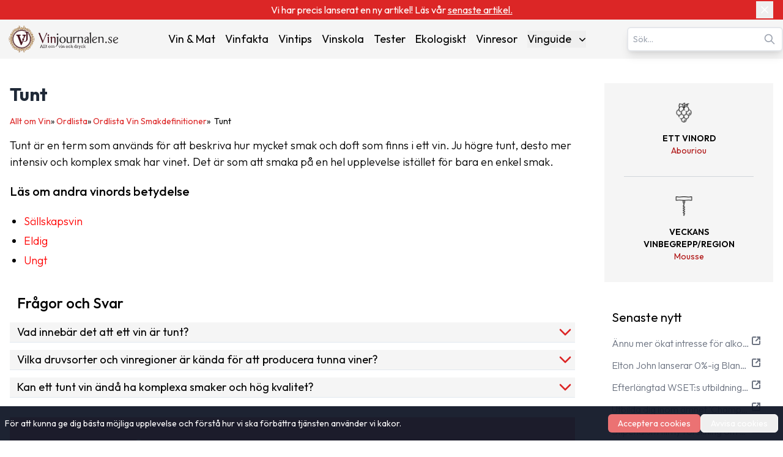

--- FILE ---
content_type: text/html; charset=utf-8
request_url: https://www.vinjournalen.se/ordlista/smakdefinitioner/tunt/
body_size: 17861
content:
<!DOCTYPE html><html lang="sv-SE"><head><meta charSet="utf-8"/><meta name="viewport" content="width=device-width, initial-scale=1"/><link rel="preload" as="image" imageSrcSet="/_next/image/?url=%2F_next%2Fstatic%2Fmedia%2Fvinlogo.9ff5f02d.svg&amp;w=16&amp;q=75 16w, /_next/image/?url=%2F_next%2Fstatic%2Fmedia%2Fvinlogo.9ff5f02d.svg&amp;w=32&amp;q=75 32w, /_next/image/?url=%2F_next%2Fstatic%2Fmedia%2Fvinlogo.9ff5f02d.svg&amp;w=48&amp;q=75 48w, /_next/image/?url=%2F_next%2Fstatic%2Fmedia%2Fvinlogo.9ff5f02d.svg&amp;w=64&amp;q=75 64w, /_next/image/?url=%2F_next%2Fstatic%2Fmedia%2Fvinlogo.9ff5f02d.svg&amp;w=96&amp;q=75 96w, /_next/image/?url=%2F_next%2Fstatic%2Fmedia%2Fvinlogo.9ff5f02d.svg&amp;w=128&amp;q=75 128w, /_next/image/?url=%2F_next%2Fstatic%2Fmedia%2Fvinlogo.9ff5f02d.svg&amp;w=256&amp;q=75 256w, /_next/image/?url=%2F_next%2Fstatic%2Fmedia%2Fvinlogo.9ff5f02d.svg&amp;w=384&amp;q=75 384w, /_next/image/?url=%2F_next%2Fstatic%2Fmedia%2Fvinlogo.9ff5f02d.svg&amp;w=640&amp;q=75 640w, /_next/image/?url=%2F_next%2Fstatic%2Fmedia%2Fvinlogo.9ff5f02d.svg&amp;w=750&amp;q=75 750w, /_next/image/?url=%2F_next%2Fstatic%2Fmedia%2Fvinlogo.9ff5f02d.svg&amp;w=828&amp;q=75 828w, /_next/image/?url=%2F_next%2Fstatic%2Fmedia%2Fvinlogo.9ff5f02d.svg&amp;w=1080&amp;q=75 1080w, /_next/image/?url=%2F_next%2Fstatic%2Fmedia%2Fvinlogo.9ff5f02d.svg&amp;w=1200&amp;q=75 1200w, /_next/image/?url=%2F_next%2Fstatic%2Fmedia%2Fvinlogo.9ff5f02d.svg&amp;w=1920&amp;q=75 1920w, /_next/image/?url=%2F_next%2Fstatic%2Fmedia%2Fvinlogo.9ff5f02d.svg&amp;w=2048&amp;q=75 2048w, /_next/image/?url=%2F_next%2Fstatic%2Fmedia%2Fvinlogo.9ff5f02d.svg&amp;w=3840&amp;q=75 3840w" imageSizes="(max-width:768px) 48px, 1px" fetchPriority="high"/><link rel="preload" as="image" imageSrcSet="/_next/image/?url=%2F_next%2Fstatic%2Fmedia%2Fvinjournalen-logo.e8239f29.svg&amp;w=16&amp;q=75 16w, /_next/image/?url=%2F_next%2Fstatic%2Fmedia%2Fvinjournalen-logo.e8239f29.svg&amp;w=32&amp;q=75 32w, /_next/image/?url=%2F_next%2Fstatic%2Fmedia%2Fvinjournalen-logo.e8239f29.svg&amp;w=48&amp;q=75 48w, /_next/image/?url=%2F_next%2Fstatic%2Fmedia%2Fvinjournalen-logo.e8239f29.svg&amp;w=64&amp;q=75 64w, /_next/image/?url=%2F_next%2Fstatic%2Fmedia%2Fvinjournalen-logo.e8239f29.svg&amp;w=96&amp;q=75 96w, /_next/image/?url=%2F_next%2Fstatic%2Fmedia%2Fvinjournalen-logo.e8239f29.svg&amp;w=128&amp;q=75 128w, /_next/image/?url=%2F_next%2Fstatic%2Fmedia%2Fvinjournalen-logo.e8239f29.svg&amp;w=256&amp;q=75 256w, /_next/image/?url=%2F_next%2Fstatic%2Fmedia%2Fvinjournalen-logo.e8239f29.svg&amp;w=384&amp;q=75 384w, /_next/image/?url=%2F_next%2Fstatic%2Fmedia%2Fvinjournalen-logo.e8239f29.svg&amp;w=640&amp;q=75 640w, /_next/image/?url=%2F_next%2Fstatic%2Fmedia%2Fvinjournalen-logo.e8239f29.svg&amp;w=750&amp;q=75 750w, /_next/image/?url=%2F_next%2Fstatic%2Fmedia%2Fvinjournalen-logo.e8239f29.svg&amp;w=828&amp;q=75 828w, /_next/image/?url=%2F_next%2Fstatic%2Fmedia%2Fvinjournalen-logo.e8239f29.svg&amp;w=1080&amp;q=75 1080w, /_next/image/?url=%2F_next%2Fstatic%2Fmedia%2Fvinjournalen-logo.e8239f29.svg&amp;w=1200&amp;q=75 1200w, /_next/image/?url=%2F_next%2Fstatic%2Fmedia%2Fvinjournalen-logo.e8239f29.svg&amp;w=1920&amp;q=75 1920w, /_next/image/?url=%2F_next%2Fstatic%2Fmedia%2Fvinjournalen-logo.e8239f29.svg&amp;w=2048&amp;q=75 2048w, /_next/image/?url=%2F_next%2Fstatic%2Fmedia%2Fvinjournalen-logo.e8239f29.svg&amp;w=3840&amp;q=75 3840w" imageSizes="(min-width: 768px) 208px, 1px" fetchPriority="high"/><link rel="stylesheet" href="/_next/static/css/3b03adaaea8e3d88.css" data-precedence="next"/><link rel="preload" as="script" fetchPriority="low" href="/_next/static/chunks/webpack-36769f8d7a2f102a.js"/><script src="/_next/static/chunks/fd9d1056-afeea2e787b5a4ba.js" async=""></script><script src="/_next/static/chunks/7023-f85d116bd00bd586.js" async=""></script><script src="/_next/static/chunks/main-app-166abc489d5ef460.js" async=""></script><script src="/_next/static/chunks/app/ordlista/%5Bcategory%5D/%5Bslug%5D/loading-b53ed456ed81704d.js" async=""></script><script src="/_next/static/chunks/231-23d83aebfa171061.js" async=""></script><script src="/_next/static/chunks/8173-e1c1c5c15d046cfa.js" async=""></script><script src="/_next/static/chunks/1888-12f7edea9d4e47a4.js" async=""></script><script src="/_next/static/chunks/5197-e95cf1b1b379638a.js" async=""></script><script src="/_next/static/chunks/6022-94269b927dd1d636.js" async=""></script><script src="/_next/static/chunks/4379-af5e342e380d9b8f.js" async=""></script><script src="/_next/static/chunks/app/page-c4747f7ac2ccffa1.js" async=""></script><script src="/_next/static/chunks/3016-46b9aae051216cdc.js" async=""></script><script src="/_next/static/chunks/2239-6edda2733f0b2805.js" async=""></script><script src="/_next/static/chunks/app/layout-5f0a1badac5aebe8.js" async=""></script><script src="/_next/static/chunks/app/ordlista/%5Bcategory%5D/%5Bslug%5D/page-54414b41118d9d08.js" async=""></script><script src="/_next/static/chunks/app/not-found-4e650739c724e2ae.js" async=""></script><title>Tunt - Ordlista vin smakdefinitioner | Vinjournalen.se</title><meta name="description" content="Ett lågalkoholhaltigt vin med innehållslös smak."/><meta name="author" content="Jeanette Gardner"/><meta name="publisher" content="Vinjournalen.se"/><meta name="robots" content="follow, index, max-snippet:-1, max-video-preview:-1, max-image-preview:large"/><link rel="canonical" href="https://www.vinjournalen.se/ordlista/smakdefinitioner/tunt/"/><meta property="og:title" content="Tunt - Ordlista vin smakdefinitioner | Vinjournalen.se"/><meta property="og:description" content="Ett lågalkoholhaltigt vin med innehållslös smak."/><meta property="og:url" content="https://www.vinjournalen.se/ordlista/tunt/"/><meta property="og:site_name" content="Vinjournalen.se"/><meta property="og:locale" content="SV_SE"/><meta property="og:image" content="https://www.admin.vinjournalen.se/wp-content/uploads/2025/01/vj-og-jpg.jpg"/><meta property="og:image:width" content="1200"/><meta property="og:image:height" content="630"/><meta property="og:image:alt" content="Tunt - Ordlista vin smakdefinitioner | Vinjournalen.se"/><meta property="og:type" content="article"/><meta name="twitter:card" content="SUMMARY_LARGE_IMAGE"/><meta name="twitter:site" content="@vinjournalense"/><meta name="twitter:creator" content="@vinjournalense"/><meta name="twitter:title" content="Tunt - Ordlista vin smakdefinitioner | Vinjournalen.se"/><meta name="twitter:description" content="Ett lågalkoholhaltigt vin med innehållslös smak."/><meta name="twitter:image" content="https://www.admin.vinjournalen.se/wp-content/uploads/2025/01/vj-og-jpg.jpg"/><meta name="twitter:image:width" content="1200"/><meta name="twitter:image:height" content="630"/><meta name="twitter:image:alt" content="Tunt - Ordlista vin smakdefinitioner | Vinjournalen.se"/><link rel="icon" href="/favicon.png"/><meta name="next-size-adjust"/><!--$!--><template data-dgst="BAILOUT_TO_CLIENT_SIDE_RENDERING"></template><!--/$--><script src="/_next/static/chunks/polyfills-78c92fac7aa8fdd8.js" noModule=""></script></head><body class="__className_ed3508 antialiased"><div class="relative bg-red-600 text-white py-1 px-4"><div class="container mx-auto flex items-center justify-center"><div class="text-center text-xs sm:text-sm md:text-base max-w-[90%] sm:max-w-[80%]">Vi har precis lanserat en ny artikel! Läs vår <a target="_blank" title="Casa de Vilacetinho: Viska­de vinrankor i Vinho Verdes hjärta" href="/vinresor/casa-de-vilacetinho-viskade-vinrankor-i-vinho-verdes-hjarta/"><span class="underline hover:text-red-100 transition-colors">senaste artikel.</span></a></div><button class="absolute right-2 sm:right-4 top-1/2 -translate-y-1/2 p-1 " aria-label="Close banner"><svg xmlns="http://www.w3.org/2000/svg" width="24" height="24" viewBox="0 0 24 24" fill="none" stroke="currentColor" stroke-width="2" stroke-linecap="round" stroke-linejoin="round" class="lucide lucide-x w-4 h-4 sm:w-5 sm:h-5"><path d="M18 6 6 18"></path><path d="m6 6 12 12"></path></svg></button></div></div><nav class="bg-[#F5F5F5] transition-all duration-300 ease-in-out relative" aria-label="Main Navigation"><div class="container mx-auto px-8 lg:px-0 py-1 lg:py-2 flex flex-col lg:flex-row lg:items-center lg:justify-between gap-1"><div class="w-full lg:w-auto flex justify-between items-center"><a class="flex items-center" title="Vinjournalen Home" href="/"><img alt="VinLogo" title="VinLogo" fetchPriority="high" width="48" height="48" decoding="async" data-nimg="1" class="object-contain md:hidden size-12" style="color:transparent" sizes="(max-width:768px) 48px, 1px" srcSet="/_next/image/?url=%2F_next%2Fstatic%2Fmedia%2Fvinlogo.9ff5f02d.svg&amp;w=16&amp;q=75 16w, /_next/image/?url=%2F_next%2Fstatic%2Fmedia%2Fvinlogo.9ff5f02d.svg&amp;w=32&amp;q=75 32w, /_next/image/?url=%2F_next%2Fstatic%2Fmedia%2Fvinlogo.9ff5f02d.svg&amp;w=48&amp;q=75 48w, /_next/image/?url=%2F_next%2Fstatic%2Fmedia%2Fvinlogo.9ff5f02d.svg&amp;w=64&amp;q=75 64w, /_next/image/?url=%2F_next%2Fstatic%2Fmedia%2Fvinlogo.9ff5f02d.svg&amp;w=96&amp;q=75 96w, /_next/image/?url=%2F_next%2Fstatic%2Fmedia%2Fvinlogo.9ff5f02d.svg&amp;w=128&amp;q=75 128w, /_next/image/?url=%2F_next%2Fstatic%2Fmedia%2Fvinlogo.9ff5f02d.svg&amp;w=256&amp;q=75 256w, /_next/image/?url=%2F_next%2Fstatic%2Fmedia%2Fvinlogo.9ff5f02d.svg&amp;w=384&amp;q=75 384w, /_next/image/?url=%2F_next%2Fstatic%2Fmedia%2Fvinlogo.9ff5f02d.svg&amp;w=640&amp;q=75 640w, /_next/image/?url=%2F_next%2Fstatic%2Fmedia%2Fvinlogo.9ff5f02d.svg&amp;w=750&amp;q=75 750w, /_next/image/?url=%2F_next%2Fstatic%2Fmedia%2Fvinlogo.9ff5f02d.svg&amp;w=828&amp;q=75 828w, /_next/image/?url=%2F_next%2Fstatic%2Fmedia%2Fvinlogo.9ff5f02d.svg&amp;w=1080&amp;q=75 1080w, /_next/image/?url=%2F_next%2Fstatic%2Fmedia%2Fvinlogo.9ff5f02d.svg&amp;w=1200&amp;q=75 1200w, /_next/image/?url=%2F_next%2Fstatic%2Fmedia%2Fvinlogo.9ff5f02d.svg&amp;w=1920&amp;q=75 1920w, /_next/image/?url=%2F_next%2Fstatic%2Fmedia%2Fvinlogo.9ff5f02d.svg&amp;w=2048&amp;q=75 2048w, /_next/image/?url=%2F_next%2Fstatic%2Fmedia%2Fvinlogo.9ff5f02d.svg&amp;w=3840&amp;q=75 3840w" src="/_next/image/?url=%2F_next%2Fstatic%2Fmedia%2Fvinlogo.9ff5f02d.svg&amp;w=3840&amp;q=75"/><img alt="Vinjournalen Logo" title="Vinjournalen Logo" fetchPriority="high" width="208" height="48" decoding="async" data-nimg="1" class="object-contain hidden md:block w-44 xl:w-52 h-12" style="color:transparent" sizes="(min-width: 768px) 208px, 1px" srcSet="/_next/image/?url=%2F_next%2Fstatic%2Fmedia%2Fvinjournalen-logo.e8239f29.svg&amp;w=16&amp;q=75 16w, /_next/image/?url=%2F_next%2Fstatic%2Fmedia%2Fvinjournalen-logo.e8239f29.svg&amp;w=32&amp;q=75 32w, /_next/image/?url=%2F_next%2Fstatic%2Fmedia%2Fvinjournalen-logo.e8239f29.svg&amp;w=48&amp;q=75 48w, /_next/image/?url=%2F_next%2Fstatic%2Fmedia%2Fvinjournalen-logo.e8239f29.svg&amp;w=64&amp;q=75 64w, /_next/image/?url=%2F_next%2Fstatic%2Fmedia%2Fvinjournalen-logo.e8239f29.svg&amp;w=96&amp;q=75 96w, /_next/image/?url=%2F_next%2Fstatic%2Fmedia%2Fvinjournalen-logo.e8239f29.svg&amp;w=128&amp;q=75 128w, /_next/image/?url=%2F_next%2Fstatic%2Fmedia%2Fvinjournalen-logo.e8239f29.svg&amp;w=256&amp;q=75 256w, /_next/image/?url=%2F_next%2Fstatic%2Fmedia%2Fvinjournalen-logo.e8239f29.svg&amp;w=384&amp;q=75 384w, /_next/image/?url=%2F_next%2Fstatic%2Fmedia%2Fvinjournalen-logo.e8239f29.svg&amp;w=640&amp;q=75 640w, /_next/image/?url=%2F_next%2Fstatic%2Fmedia%2Fvinjournalen-logo.e8239f29.svg&amp;w=750&amp;q=75 750w, /_next/image/?url=%2F_next%2Fstatic%2Fmedia%2Fvinjournalen-logo.e8239f29.svg&amp;w=828&amp;q=75 828w, /_next/image/?url=%2F_next%2Fstatic%2Fmedia%2Fvinjournalen-logo.e8239f29.svg&amp;w=1080&amp;q=75 1080w, /_next/image/?url=%2F_next%2Fstatic%2Fmedia%2Fvinjournalen-logo.e8239f29.svg&amp;w=1200&amp;q=75 1200w, /_next/image/?url=%2F_next%2Fstatic%2Fmedia%2Fvinjournalen-logo.e8239f29.svg&amp;w=1920&amp;q=75 1920w, /_next/image/?url=%2F_next%2Fstatic%2Fmedia%2Fvinjournalen-logo.e8239f29.svg&amp;w=2048&amp;q=75 2048w, /_next/image/?url=%2F_next%2Fstatic%2Fmedia%2Fvinjournalen-logo.e8239f29.svg&amp;w=3840&amp;q=75 3840w" src="/_next/image/?url=%2F_next%2Fstatic%2Fmedia%2Fvinjournalen-logo.e8239f29.svg&amp;w=3840&amp;q=75"/></a><div class="lg:hidden"><button class="p-2 focus:outline-none" aria-expanded="false" aria-label="Open menu"><svg xmlns="http://www.w3.org/2000/svg" width="28" height="28" viewBox="0 0 24 24" fill="none" stroke="currentColor" stroke-width="2.5" stroke-linecap="round" stroke-linejoin="round" class="lucide lucide-menu"><line x1="4" x2="20" y1="12" y2="12"></line><line x1="4" x2="20" y1="6" y2="6"></line><line x1="4" x2="20" y1="18" y2="18"></line></svg></button></div></div><div class="fixed inset-0 bg-[#F5F5F5] z-50 transform transition-transform duration-300 ease-in-out translate-x-full lg:hidden h-screen overflow-y-auto" role="dialog" aria-modal="true" aria-label="Mobile menu"><div class="flex justify-end"><button class="p-2 focus:outline-none" aria-label="Close menu"><svg xmlns="http://www.w3.org/2000/svg" width="24" height="24" viewBox="0 0 24 24" fill="none" stroke="currentColor" stroke-width="3" stroke-linecap="round" stroke-linejoin="round" class="lucide lucide-x"><path d="M18 6 6 18"></path><path d="m6 6 12 12"></path></svg></button></div><div class="flex flex-col items-center space-y-8"><a class="mb-4" title="Vinjournalen Home" href="/"><img alt="Vinjournalen Logo" title="Vinjournalen Logo" loading="lazy" width="208" height="48" decoding="async" data-nimg="1" class="object-cover w-52" style="color:transparent" srcSet="/_next/image/?url=%2F_next%2Fstatic%2Fmedia%2Fvinjournalen-logo.e8239f29.svg&amp;w=256&amp;q=75 1x, /_next/image/?url=%2F_next%2Fstatic%2Fmedia%2Fvinjournalen-logo.e8239f29.svg&amp;w=640&amp;q=75 2x" src="/_next/image/?url=%2F_next%2Fstatic%2Fmedia%2Fvinjournalen-logo.e8239f29.svg&amp;w=640&amp;q=75"/></a><div class="mb-4 w-4/5 flex justify-center items-center"><div class="search-container relative"><form><input type="text" class="bg-white text-gray-600 text-sm py-2 pl-2 pr-10 rounded-md border-2 border-gray-200 shadow-lg focus:outline-none focus:border-gray-500 w-full" placeholder="Sök…" autoComplete="on" name="search" value=""/><svg class="absolute right-3 top-1/2 transform -translate-y-1/2 text-gray-400 w-5 h-5" xmlns="http://www.w3.org/2000/svg" fill="none" viewBox="0 0 24 24" stroke="currentColor"><path stroke-linecap="round" stroke-linejoin="round" stroke-width="2" d="M21 21l-6-6m2-5a7 7 0 11-14 0 7 7 0 0114 0z"></path></svg></form></div></div><div class="relative group"><a class="hover:text-[#e70826]" title="Vin &amp; Mat" href="/vin-och-mat/">Vin &amp; Mat</a></div><div class="relative group"><a class="hover:text-[#e70826]" title="Vinfakta" href="/vin-fakta/">Vinfakta</a></div><div class="relative group"><a class="hover:text-[#e70826]" title="Vintips" href="/vin-tips/">Vintips</a></div><div class="relative group"><a class="hover:text-[#e70826]" title="Vinskola" href="/vin-skola/">Vinskola</a></div><div class="relative group"><a class="hover:text-[#e70826]" title="Tester" href="/vin-tester/">Tester</a></div><div class="relative group"><a class="hover:text-[#e70826]" title="Ekologiskt" href="/ekologiskt/">Ekologiskt</a></div><div class="relative group"><a class="hover:text-[#e70826]" title="Vinresor" href="/vinresor/">Vinresor</a></div><div class="relative group"><button class="flex items-center justify-between w-full" aria-haspopup="true" id="mobile-dropdown-button-cG9zdDozMzI4NzY=">Vinguide<svg xmlns="http://www.w3.org/2000/svg" viewBox="0 0 20 20" fill="currentColor" aria-hidden="true" data-slot="icon" class="-mr-1 ml-2 h-5 w-5"><path fill-rule="evenodd" d="M5.22 8.22a.75.75 0 0 1 1.06 0L10 11.94l3.72-3.72a.75.75 0 1 1 1.06 1.06l-4.25 4.25a.75.75 0 0 1-1.06 0L5.22 9.28a.75.75 0 0 1 0-1.06Z" clip-rule="evenodd"></path></svg></button></div></div><div class="flex justify-center w-full "><hr class="w-[75%] border-t-1 mt-16 border-[#CCC]"/></div><div class="flex justify-center items-center mt-6 gap-6"><a target="_blank" rel="noopener noreferrer" aria-label="Twitter" title="Twitter" href="https://x.com/hashtag/Vinjournalen"><img alt="Twitter" title="Twitter" loading="lazy" width="24" height="24" decoding="async" data-nimg="1" style="color:transparent" srcSet="/_next/image/?url=%2Fx.svg&amp;w=32&amp;q=75 1x, /_next/image/?url=%2Fx.svg&amp;w=48&amp;q=75 2x" src="/_next/image/?url=%2Fx.svg&amp;w=48&amp;q=75"/></a><a target="_blank" rel="noopener noreferrer" aria-label="Facebook" title="Facebook" href="https://m.facebook.com/vinjournalen"><img alt="Facebook icon" title="Facebook" loading="lazy" width="24" height="24" decoding="async" data-nimg="1" style="color:transparent" srcSet="/_next/image/?url=%2Ffacebook.svg&amp;w=32&amp;q=75 1x, /_next/image/?url=%2Ffacebook.svg&amp;w=48&amp;q=75 2x" src="/_next/image/?url=%2Ffacebook.svg&amp;w=48&amp;q=75"/></a><a target="_blank" rel="noopener noreferrer" aria-label="Instagram" title="Instagram" href="https://www.instagram.com/vinjournalen.se/"><img alt="Instagram icon" title="Instagram" loading="lazy" width="24" height="24" decoding="async" data-nimg="1" style="color:transparent" srcSet="/_next/image/?url=%2Finstagram.svg&amp;w=32&amp;q=75 1x, /_next/image/?url=%2Finstagram.svg&amp;w=48&amp;q=75 2x" src="/_next/image/?url=%2Finstagram.svg&amp;w=48&amp;q=75"/></a></div><div class="flex justify-center w-full mt-6"><hr class="w-[75%] border-t-1 border-[#CCC]"/></div></div><div class="hidden lg:text-sm xl:text-lg lg:flex lg:justify-center lg:items-center lg:space-x-2 xl:space-x-4"><div class="relative group"><a class="hover:text-[#e70826]" title="Vin &amp; Mat" href="/vin-och-mat/">Vin &amp; Mat</a></div><div class="relative group"><a class="hover:text-[#e70826]" title="Vinfakta" href="/vin-fakta/">Vinfakta</a></div><div class="relative group"><a class="hover:text-[#e70826]" title="Vintips" href="/vin-tips/">Vintips</a></div><div class="relative group"><a class="hover:text-[#e70826]" title="Vinskola" href="/vin-skola/">Vinskola</a></div><div class="relative group"><a class="hover:text-[#e70826]" title="Tester" href="/vin-tester/">Tester</a></div><div class="relative group"><a class="hover:text-[#e70826]" title="Ekologiskt" href="/ekologiskt/">Ekologiskt</a></div><div class="relative group"><a class="hover:text-[#e70826]" title="Vinresor" href="/vinresor/">Vinresor</a></div><div class="relative group"><button class="flex items-center justify-between w-full" aria-expanded="false" aria-haspopup="true" id="dropdown-button-cG9zdDozMzI4NzY=">Vinguide<svg xmlns="http://www.w3.org/2000/svg" viewBox="0 0 20 20" fill="currentColor" aria-hidden="true" data-slot="icon" class="-mr-1 ml-2 h-5 w-5"><path fill-rule="evenodd" d="M5.22 8.22a.75.75 0 0 1 1.06 0L10 11.94l3.72-3.72a.75.75 0 1 1 1.06 1.06l-4.25 4.25a.75.75 0 0 1-1.06 0L5.22 9.28a.75.75 0 0 1 0-1.06Z" clip-rule="evenodd"></path></svg></button><div class="absolute hidden group-hover:block right-0 z-10 pt-2 w-56 origin-top-right rounded-md bg-white shadow-lg ring-1 ring-black ring-opacity-5 focus:outline-none" role="menu" aria-orientation="vertical" aria-labelledby="dropdown-button-cG9zdDozMzI4NzY="><div><a class="block px-4 py-2 hover:bg-gray-200 hover:text-[#e70826]" role="menuitem" tabindex="-1" title="Rött Vin" href="/drycker/rott-vin/">Rött Vin</a></div><div><a class="block px-4 py-2 hover:bg-gray-200 hover:text-[#e70826]" role="menuitem" tabindex="-1" title="Vitt Vin" href="/drycker/vitt-vin/">Vitt Vin</a></div><div><a class="block px-4 py-2 hover:bg-gray-200 hover:text-[#e70826]" role="menuitem" tabindex="-1" title="Rosé Vin" href="/drycker/rose-vin/">Rosé Vin</a></div><div><a class="block px-4 py-2 hover:bg-gray-200 hover:text-[#e70826]" role="menuitem" tabindex="-1" title="Dessert Vin" href="/drycker/dessert-vin/">Dessert Vin</a></div><div><a class="block px-4 py-2 hover:bg-gray-200 hover:text-[#e70826]" role="menuitem" tabindex="-1" title="Mousserande Vin" href="/drycker/mousserande-vin/">Mousserande Vin</a></div><div><a class="block px-4 py-2 hover:bg-gray-200 hover:text-[#e70826]" role="menuitem" tabindex="-1" title="Övrigt Vin" href="/drycker/ovrigt-vin/">Övrigt Vin</a></div></div></div></div><div class="hidden lg:block"><div class="search-container relative"><form><input type="text" class="bg-white text-gray-600 text-sm py-2 pl-2 pr-10 rounded-md border-2 border-gray-200 shadow-lg focus:outline-none focus:border-gray-500 w-full" placeholder="Sök…" autoComplete="on" name="search" value=""/><svg class="absolute right-3 top-1/2 transform -translate-y-1/2 text-gray-400 w-5 h-5" xmlns="http://www.w3.org/2000/svg" fill="none" viewBox="0 0 24 24" stroke="currentColor"><path stroke-linecap="round" stroke-linejoin="round" stroke-width="2" d="M21 21l-6-6m2-5a7 7 0 11-14 0 7 7 0 0114 0z"></path></svg></form></div></div></div></nav><main><!--$--><!--$--><!--$?--><template id="B:0"></template><div class=" bg-gray-50"><div class="container mx-auto px-4 sm:px-6 lg:px-8 bg-gray-50"><div class="lg:flex lg:flex-row lg:gap-10"><div class="w-full lg:w-3/4 flex flex-col gap-6"><div class=""><div class="animate-pulse"><div class="h-6 w-3/12 bg-gray-300 rounded mt-4"></div><p class="h-2   bg-gray-300 rounded mt-2 "></p><p class="h-2   bg-gray-300 rounded mt-2 "></p><p class="h-2   bg-gray-300 rounded mt-2 "></p><p class="h-2   bg-gray-300 rounded mt-2 "></p><p class="h-2   bg-gray-300 rounded mt-2 "></p><p class="h-2   bg-gray-300 rounded mt-2 "></p><p class="h-2   bg-gray-300 rounded mt-2 "></p><p class="h-2   bg-gray-300 rounded mt-2 "></p></div><div class="animate-pulse"><div class="h-6 w-3/12 bg-gray-300 rounded mt-4"></div><p class="h-2   bg-gray-300 rounded mt-2 "></p><p class="h-2   bg-gray-300 rounded mt-2 "></p><p class="h-2   bg-gray-300 rounded mt-2 "></p><p class="h-2   bg-gray-300 rounded mt-2 "></p><p class="h-2   bg-gray-300 rounded mt-2 "></p><p class="h-2   bg-gray-300 rounded mt-2 "></p><p class="h-2   bg-gray-300 rounded mt-2 "></p><p class="h-2   bg-gray-300 rounded mt-2 "></p></div><div class="animate-pulse"><div class="h-6 w-3/12 bg-gray-300 rounded mt-4"></div><p class="h-2   bg-gray-300 rounded mt-2 "></p><p class="h-2   bg-gray-300 rounded mt-2 "></p><p class="h-2   bg-gray-300 rounded mt-2 "></p><p class="h-2   bg-gray-300 rounded mt-2 "></p><p class="h-2   bg-gray-300 rounded mt-2 "></p><p class="h-2   bg-gray-300 rounded mt-2 "></p><p class="h-2   bg-gray-300 rounded mt-2 "></p><p class="h-2   bg-gray-300 rounded mt-2 "></p></div></div><div class="w-full bg-[#eb7272] text-white animate-pulse"><div class="p-6 sm:p-8"><div class="h-10 bg-gray-200 w-3/4 mb-4"></div><div class="h-6 bg-gray-200 w-1/2 mb-6"></div><div class="space-y-4"><div><div class="h-10 bg-gray-200 w-full lg:w-2/3 rounded-md"></div></div><div class="flex items-center"><div class="w-4 h-4 bg-gray-200 mr-2"></div><div class="h-4 bg-gray-200 w-1/2"></div></div><div class="h-10 bg-gray-200 w-1/3 rounded-md"></div></div></div></div></div><div class="w-1/4 hidden lg:block sticky top-0 h-full mt-12"><div class="w-full bg-[#f5f5f5] p-6 sm:p-8 animate-pulse"><div class="space-y-8"><div class="flex md:flex-col items-center gap-6 md:gap-0"><div class="w-12 h-12 bg-gray-300 flex-shrink-0"></div><div class="flex-grow"><div class="h-4 bg-gray-200 w-1/2 mb-2"></div><div class="h-4 bg-gray-200 w-3/4"></div></div></div><div class="flex md:flex-col items-center gap-6 md:gap-0"><div class="w-12 h-12 bg-gray-300 flex-shrink-0"></div><div class="flex-grow"><div class="h-4 bg-gray-200 w-1/2 mb-2"></div><div class="h-4 bg-gray-200 w-3/4"></div></div></div><hr class="border-t border-gray-300"/></div></div><div class="mt-8 animate-pulse"><div class="h-6 w-40 bg-gray-300 rounded mb-4"></div><div class="space-y-4"><div class="flex justify-between items-center"><div class="w-3/4 h-4 bg-gray-300 rounded"></div><div class="w-4 h-4 bg-gray-300 rounded ml-2"></div></div><div class="flex justify-between items-center"><div class="w-3/4 h-4 bg-gray-300 rounded"></div><div class="w-4 h-4 bg-gray-300 rounded ml-2"></div></div><div class="flex justify-between items-center"><div class="w-3/4 h-4 bg-gray-300 rounded"></div><div class="w-4 h-4 bg-gray-300 rounded ml-2"></div></div><div class="flex justify-between items-center"><div class="w-3/4 h-4 bg-gray-300 rounded"></div><div class="w-4 h-4 bg-gray-300 rounded ml-2"></div></div><div class="flex justify-between items-center"><div class="w-3/4 h-4 bg-gray-300 rounded"></div><div class="w-4 h-4 bg-gray-300 rounded ml-2"></div></div></div></div><div class="flex flex-col-reverse gap-4"><div class=""><div class="bg-gray-300 w-full h-48 md:h-56 lg:h-64 animate-pulse"></div><div class="p-4 bg-[#f5f5f5] flex-grow"><div class="h-6 bg-gray-300 rounded w-3/4 animate-pulse"></div><div class="h-4 bg-gray-300 rounded w-1/4 mt-2 animate-pulse"></div><div class="h-4 bg-gray-300 rounded w-1/3 mt-2 animate-pulse"></div><div class="h-4 bg-gray-300 rounded w-full mt-2 animate-pulse"></div><div class="h-4 bg-gray-300 rounded w-full mt-2 animate-pulse"></div></div></div><div class=""><div class="bg-gray-300 w-full h-48 md:h-56 lg:h-64 animate-pulse"></div><div class="p-4 bg-[#f5f5f5] flex-grow"><div class="h-6 bg-gray-300 rounded w-3/4 animate-pulse"></div><div class="h-4 bg-gray-300 rounded w-1/4 mt-2 animate-pulse"></div><div class="h-4 bg-gray-300 rounded w-1/3 mt-2 animate-pulse"></div><div class="h-4 bg-gray-300 rounded w-full mt-2 animate-pulse"></div><div class="h-4 bg-gray-300 rounded w-full mt-2 animate-pulse"></div></div></div><div class=""><div class="bg-gray-300 w-full h-48 md:h-56 lg:h-64 animate-pulse"></div><div class="p-4 bg-[#f5f5f5] flex-grow"><div class="h-6 bg-gray-300 rounded w-3/4 animate-pulse"></div><div class="h-4 bg-gray-300 rounded w-1/4 mt-2 animate-pulse"></div><div class="h-4 bg-gray-300 rounded w-1/3 mt-2 animate-pulse"></div><div class="h-4 bg-gray-300 rounded w-full mt-2 animate-pulse"></div><div class="h-4 bg-gray-300 rounded w-full mt-2 animate-pulse"></div></div></div></div></div></div></div></div><!--/$--><!--/$--><!--/$--></main><!--$!--><template data-dgst="BAILOUT_TO_CLIENT_SIDE_RENDERING"></template><!--/$--><!--$!--><template data-dgst="BAILOUT_TO_CLIENT_SIDE_RENDERING"></template><!--/$--><!--$!--><template data-dgst="BAILOUT_TO_CLIENT_SIDE_RENDERING"></template><!--/$--><script src="/_next/static/chunks/webpack-36769f8d7a2f102a.js" async=""></script><div hidden id="S:0"><script type="application/ld+json" class="rank-math-schema">{"@context":"http://schema.org/","@type":"BreadcrumbList","itemListElement":[{"@type":"ListItem","position":1,"name":"Allt om Vin","item":"https://www.vinjournalen.se/"},{"@type":"ListItem","position":2,"name":"Ordlista arkiv - Vinjournalen.se","item":"https://www.vinjournalen.se/ordlista/"},{"@type":"ListItem","position":3,"name":"Ordlista vin smakdefinitioner","item":"https://www.vinjournalen.se/ordlista/ordlista-smakdefinitioner-av-vinets/"},{"@type":"ListItem","position":4,"name":"Tunt","item":"https://www.vinjournalen.se/ordlista/ordlista-smakdefinitioner-av-vinets/tunt/"}]}</script><div class="container mx-auto px-4 my-10  grid grid-cols-4 gap-12"><div class="col-span-4 lg:col-span-3"><h1 class="text-3xl font-bold text-gray-800">Tunt</h1><div class=" text-[0.5rem] sm:text-xs md:text-sm my-1 lg:my-4 flex gap-1"><a class="text-red-600 hover:underline" title="Allt om Vin" href="/">Allt om Vin</a>» <a class="capitalize text-red-600 hover:underline" title="ordlista" href="/ordlista/"><span class="">ordlista</span></a>» <a class="capitalize text-red-600 hover:underline" title="Ordlista vin smakdefinitioner" href="/ordlista/ordlista-smakdefinitioner-av-vinets/"><span class="">Ordlista vin smakdefinitioner</span></a><p class="capitalize">»  <!-- -->Tunt</p></div><div class="content"><div class="prose prose-lg max-w-none"><p>Tunt är en term som används för att beskriva hur mycket smak och doft som finns i ett vin. Ju högre tunt, desto mer intensiv och komplex smak har vinet. Det är som att smaka på en hel upplevelse istället för bara en enkel smak.</p>



<h3 class="wp-block-heading" id="h-las-om-andra-vinords-betydelse">Läs om andra vinords betydelse</h3>



<ul class="wp-block-list">
<li><a target="_blank" rel="noreferrer noopener" title="https://www.vinjournalen.se/ordlista/smakdefinitioner/sallskapsvin/" href="https://www.vinjournalen.se/ordlista/smakdefinitioner/sallskapsvin/">Sällskapsvin</a></li>



<li><a target="_blank" rel="noreferrer noopener" title="https://www.vinjournalen.se/ordlista/smakdefinitioner/eldig/" href="https://www.vinjournalen.se/ordlista/smakdefinitioner/eldig/">Eldig</a></li>



<li><a target="_blank" rel="noreferrer noopener" title="https://www.vinjournalen.se/ordlista/smakdefinitioner/ungt/" href="https://www.vinjournalen.se/ordlista/smakdefinitioner/ungt/">Ungt</a></li>
</ul></div></div><div class="mt-10"><h2 class="text-2xl pl-3 font-medium mb-4">Frågor och Svar</h2><script type="application/ld+json">{"@context":"https://schema.org","@type":"FAQPage","mainEntity":[{"@type":"Question","name":"Vad innebär det att ett vin är tunt?","acceptedAnswer":{"@type":"Answer","text":"Att vinet har en lätt och ganska tunn kropp, med mindre fyllighet och intensitet i smaken."}},{"@type":"Question","name":"Vilka druvsorter och vinregioner är kända för att producera tunna viner?","acceptedAnswer":{"@type":"Answer","text":"Pinot Noir från Bourgogne i Frankrike, Riesling från Mosel i Tyskland och Barbera från Piemonte i Italien är exempel på druvsorter och regioner som ofta ger tunna viner."}},{"@type":"Question","name":"Kan ett tunt vin ändå ha komplexa smaker och hög kvalitet?","acceptedAnswer":{"@type":"Answer","text":"Ja, ett tunt vin kan ha komplexa smaker och vara av hög kvalitet. Trots att det saknar fyllighet och kropp kan ett tunt vin vara välbalanserat med distinkta smaker och subtila nyanser. Kvaliteten beror på vinets hantverk, druvval och noggrannhet i vinifieringsprocessen."}}]}</script><div class="border-b mb-3 border-slate-200"><div class="w-full flex justify-between items-center bg-[#F5F5F5] pl-3 hover:bg-[#e6e6e6] transition-colors duration-200" aria-expanded="false" aria-controls="accordion-content-0" id="accordion-button-0" role="button" tabindex="0"><h3 class="text-left text-sm md:text-lg">Vad innebär det att ett vin är tunt?</h3><span class="transition-transform duration-300 transform"><svg xmlns="http://www.w3.org/2000/svg" width="24" height="24" viewBox="0 0 24 24" fill="none" stroke="currentColor" stroke-width="2" stroke-linecap="round" stroke-linejoin="round" class="lucide lucide-chevron-down size-8 text-red-600"><path d="m6 9 6 6 6-6"></path></svg></span></div><div id="accordion-content-0" class="overflow-hidden transition-all duration-300 ease-in-out max-h-0" role="region" aria-labelledby="accordion-button-0"><div class="mt-1 pl-3 text-slate-900 content"><div class="prose prose-lg max-w-none"><p>Att vinet har en lätt och ganska tunn kropp, med mindre fyllighet och intensitet i smaken.</p></div></div></div></div><div class="border-b mb-3 border-slate-200"><div class="w-full flex justify-between items-center bg-[#F5F5F5] pl-3 hover:bg-[#e6e6e6] transition-colors duration-200" aria-expanded="false" aria-controls="accordion-content-1" id="accordion-button-1" role="button" tabindex="0"><h3 class="text-left text-sm md:text-lg">Vilka druvsorter och vinregioner är kända för att producera tunna viner?</h3><span class="transition-transform duration-300 transform"><svg xmlns="http://www.w3.org/2000/svg" width="24" height="24" viewBox="0 0 24 24" fill="none" stroke="currentColor" stroke-width="2" stroke-linecap="round" stroke-linejoin="round" class="lucide lucide-chevron-down size-8 text-red-600"><path d="m6 9 6 6 6-6"></path></svg></span></div><div id="accordion-content-1" class="overflow-hidden transition-all duration-300 ease-in-out max-h-0" role="region" aria-labelledby="accordion-button-1"><div class="mt-1 pl-3 text-slate-900 content"><div class="prose prose-lg max-w-none"><p>Pinot Noir från <a target="_new" rel="noopener" title="https://www.admin.vinjournalen.se/regioner/frankrike/bourgogne/" href="https://www.admin.vinjournalen.se/regioner/frankrike/bourgogne/">Bourgogne</a> i <a target="_new" rel="noopener" title="https://www.admin.vinjournalen.se/produktion-land/frankrike/" href="https://www.admin.vinjournalen.se/produktion-land/frankrike/">Frankrike</a>, <a target="_new" rel="noopener" title="https://www.admin.vinjournalen.se/ordlista/druvor/riesling/" href="https://www.admin.vinjournalen.se/ordlista/druvor/riesling/">Riesling</a> från Mosel i <a target="_new" rel="noopener" title="https://www.admin.vinjournalen.se/lander/Tyskland/" href="https://www.admin.vinjournalen.se/lander/Tyskland/">Tyskland</a> och <a target="_new" rel="noopener" title="https://www.admin.vinjournalen.se/ordlista/druvor/barbera/" href="https://www.admin.vinjournalen.se/ordlista/druvor/barbera/">Barbera</a> från <a target="_new" rel="noopener" title="https://www.admin.vinjournalen.se/regioner/italien/piemonte/" href="https://www.admin.vinjournalen.se/regioner/italien/piemonte/">Piemonte</a> i <a target="_new" rel="noopener" title="https://www.admin.vinjournalen.se/lander/italien/" href="https://www.admin.vinjournalen.se/lander/italien/">Italien</a> är exempel på druvsorter och regioner som ofta ger tunna viner.</p></div></div></div></div><div class="border-b mb-3 border-slate-200"><div class="w-full flex justify-between items-center bg-[#F5F5F5] pl-3 hover:bg-[#e6e6e6] transition-colors duration-200" aria-expanded="false" aria-controls="accordion-content-2" id="accordion-button-2" role="button" tabindex="0"><h3 class="text-left text-sm md:text-lg">Kan ett tunt vin ändå ha komplexa smaker och hög kvalitet?</h3><span class="transition-transform duration-300 transform"><svg xmlns="http://www.w3.org/2000/svg" width="24" height="24" viewBox="0 0 24 24" fill="none" stroke="currentColor" stroke-width="2" stroke-linecap="round" stroke-linejoin="round" class="lucide lucide-chevron-down size-8 text-red-600"><path d="m6 9 6 6 6-6"></path></svg></span></div><div id="accordion-content-2" class="overflow-hidden transition-all duration-300 ease-in-out max-h-0" role="region" aria-labelledby="accordion-button-2"><div class="mt-1 pl-3 text-slate-900 content"><div class="prose prose-lg max-w-none"><p>Ja, ett tunt vin kan ha komplexa smaker och vara av hög kvalitet. Trots att det saknar fyllighet och kropp kan ett tunt vin vara välbalanserat med distinkta smaker och subtila nyanser. Kvaliteten beror på vinets hantverk, druvval och noggrannhet i vinifieringsprocessen.</p></div></div></div></div></div><div class="my-8"><div class="relative container mx-auto"><div class="w-full bg-[#eb7272] text-white"><div class="p-6 sm:p-8"><h2 class="text-white text-2xl font-medium sm:text-3xl lg:text-4xl mb-4">Vill du ha vårt nyhetsbrev?</h2><h3 class="text-sm sm:text-base mb-6">Få handplockat innehåll i vårt nyhetsbrev, det är gratis.</h3><form class="space-y-4"><div><label for="email" class="sr-only">Email address</label><input type="email" id="email" autoComplete="email" class="w-full text-black lg:w-2/3 p-2 border-2 focus:border-2 focus:border-gray-500 placeholder-gray-400 rounded-md outline-none" placeholder="Din Email" required="" name="email"/></div><div class="flex items-center"><input type="checkbox" id="privacy" class="w-4 border-4 border-red-700 h-4 text-red-600 bg-gray-100 rounded focus:ring-red-500 mr-2"/><label for="privacy" class="text-sm">Jag godkänner integritetspolicy</label></div><button type="submit" class="rounded-md text-sm py-2 px-6 bg-red-600 text-white hover:bg-red-700 transition-colors">Ja, skicka till mig!</button></form></div></div></div></div><div class="w-full"><h2 class="ml-3 text-xl font-semibold md:px-0 py-4 sm:py-6">Fler artiklar</h2><div class="border-b mb-2 border-slate-200"><button class="flex w-full justify-between items-center bg-[#F5F5F5] px-2 sm:pl-3 text-slate-800 py-2"><span class="text-left font-semibold text-xs sm:text-sm">Vin &amp; Mat</span><span class="text-slate-800 transition-transform duration-300 transform rotate-0"><svg xmlns="http://www.w3.org/2000/svg" width="24" height="24" viewBox="0 0 24 24" fill="none" stroke="currentColor" stroke-width="2.5" stroke-linecap="round" stroke-linejoin="round" class="lucide lucide-chevron-down size-6 sm:size-8 text-red-600"><path d="m6 9 6 6 6-6"></path></svg></span></button><div class="overflow-hidden transition-all duration-300 ease-in-out max-h-0"><div class="pb-5 bg-[#F5F5F5] grid grid-cols-1 sm:grid-cols-2 text-xs sm:text-sm px-2 sm:pl-3 text-red-500"><a class="block mb-2 hover:underline" title="Experten tipsar: Rött vin till lax" href="/vin-och-mat/rott-vin-till-lax/">Experten tipsar: Rött vin till lax</a><a class="block mb-2 hover:underline" title="Experten tipsar: Vin till lax" href="/vin-och-mat/vin-till-lax/">Experten tipsar: Vin till lax</a><a class="block mb-2 hover:underline" title="Experten tipsar: Rött vin till fisk" href="/vin-och-mat/rott-vin-till-fisk/">Experten tipsar: Rött vin till fisk</a><a class="block mb-2 hover:underline" title="Tips på rött vin till oxfilé" href="/vin-och-mat/rott-vin-till-oxfile/">Tips på rött vin till oxfilé</a><a class="block mb-2 hover:underline" title="Experten tipsar: Vin till räkor och skaldjur" href="/vin-och-mat/vin-till-rakor/">Experten tipsar: Vin till räkor och skaldjur</a><a class="block mb-2 hover:underline" title="Perfekt vin till din pasta" href="/vin-och-mat/vin-och-pasta/">Perfekt vin till din pasta</a><a class="block mb-2 hover:underline" title="Experten tipsar: Vin till skaldjur" href="/vin-och-mat/vin-till-skaldjur/">Experten tipsar: Vin till skaldjur</a><a class="block mb-2 hover:underline" title="De bästa vita vinerna när risotto står på menyn" href="/vin-och-mat/vita-viner-till-risotto/">De bästa vita vinerna när risotto står på menyn</a><a class="block mb-2 hover:underline" title="Experten tipsar: vin till lamm" href="/vin-och-mat/vin-till-lamm/">Experten tipsar: vin till lamm</a><a class="block mb-2 hover:underline" title="Vin till fisk: en nybörjarguide" href="/vin-och-mat/vin-till-fisk/">Vin till fisk: en nybörjarguide</a></div></div></div><div class="border-b mb-2 border-slate-200"><button class="flex w-full justify-between items-center bg-[#F5F5F5] px-2 sm:pl-3 text-slate-800 py-2"><span class="text-left font-semibold text-xs sm:text-sm">Vin Fakta</span><span class="text-slate-800 transition-transform duration-300 transform rotate-0"><svg xmlns="http://www.w3.org/2000/svg" width="24" height="24" viewBox="0 0 24 24" fill="none" stroke="currentColor" stroke-width="2.5" stroke-linecap="round" stroke-linejoin="round" class="lucide lucide-chevron-down size-6 sm:size-8 text-red-600"><path d="m6 9 6 6 6-6"></path></svg></span></button><div class="overflow-hidden transition-all duration-300 ease-in-out max-h-0"><div class="pb-5 bg-[#F5F5F5] grid grid-cols-1 sm:grid-cols-2 text-xs sm:text-sm px-2 sm:pl-3 text-red-500"><a class="block mb-2 hover:underline" title="Naturvin – vad vill vi veta?" href="/vin-fakta/naturvin-vad-vill-vi-veta/">Naturvin – vad vill vi veta?</a><a class="block mb-2 hover:underline" title="När skördar man vindruvor?" href="/vin-fakta/nar-skordar-man-vindruvor/">När skördar man vindruvor?</a><a class="block mb-2 hover:underline" title="Allt du behöver veta om vitt vins hållbarhet" href="/vin-fakta/hallbarhet-vitt-vin/">Allt du behöver veta om vitt vins hållbarhet</a><a class="block mb-2 hover:underline" title="Brunello di Montalcino – Toscanas stolthet" href="/vin-fakta/brunello-di-montalcino-toscanas-stolthet/">Brunello di Montalcino – Toscanas stolthet</a><a class="block mb-2 hover:underline" title="Exakt vad är ett DOCG-vin från Italien?" href="/vin-fakta/exakt-vad-ar-ett-docg-vin-fran-italien/">Exakt vad är ett DOCG-vin från Italien?</a><a class="block mb-2 hover:underline" title="Jura har aldrig varit så trendigt som det är idag!" href="/vin-fakta/jura-har-aldrig-varit-sa-trendigt/">Jura har aldrig varit så trendigt som det är idag!</a><a class="block mb-2 hover:underline" title="Champagne i tid och otid – dock vid rätt temperatur" href="/vin-fakta/champagne-temperatur/">Champagne i tid och otid – dock vid rätt temperatur</a><a class="block mb-2 hover:underline" title="Kalorisnålt vitt vin för gemene man" href="/vin-fakta/vitt-vin-kalorier/">Kalorisnålt vitt vin för gemene man</a><a class="block mb-2 hover:underline" title="Vad är skillnaden mellan Gamla och Nya Världens viner?" href="/vin-fakta/vad-ar-skillnaden-mellan-gamla-och-nya-varldens-viner/">Vad är skillnaden mellan Gamla och Nya Världens viner?</a><a class="block mb-2 hover:underline" title="Hur många kalorier innehåller rosévin?" href="/vin-fakta/hur-manga-kalorier-innehaller-rosevin/">Hur många kalorier innehåller rosévin?</a></div></div></div><div class="border-b mb-2 border-slate-200"><button class="flex w-full justify-between items-center bg-[#F5F5F5] px-2 sm:pl-3 text-slate-800 py-2"><span class="text-left font-semibold text-xs sm:text-sm">Vin Skola</span><span class="text-slate-800 transition-transform duration-300 transform rotate-0"><svg xmlns="http://www.w3.org/2000/svg" width="24" height="24" viewBox="0 0 24 24" fill="none" stroke="currentColor" stroke-width="2.5" stroke-linecap="round" stroke-linejoin="round" class="lucide lucide-chevron-down size-6 sm:size-8 text-red-600"><path d="m6 9 6 6 6-6"></path></svg></span></button><div class="overflow-hidden transition-all duration-300 ease-in-out max-h-0"><div class="pb-5 bg-[#F5F5F5] grid grid-cols-1 sm:grid-cols-2 text-xs sm:text-sm px-2 sm:pl-3 text-red-500"><a class="block mb-2 hover:underline" title="Vill du börja med att samla på viner?" href="/vin-skola/samla-viner/">Vill du börja med att samla på viner?</a><a class="block mb-2 hover:underline" title="Är du nybörjare på vin?" href="/vin-skola/ar-du-nyborjare-pa-vin/">Är du nybörjare på vin?</a><a class="block mb-2 hover:underline" title="Så tillverkas vin (steg för steg)" href="/vin-skola/sa-tillverkas-vin-steg-for-steg/">Så tillverkas vin (steg för steg)</a><a class="block mb-2 hover:underline" title="Vinprovning hemma – tips och ideér" href="/vin-skola/vinprovning-hemma/">Vinprovning hemma – tips och ideér</a><a class="block mb-2 hover:underline" title="Amarone: vilka druvor används i det berömda italienska vinet ?" href="/vin-skola/vilka-druvor-anvands-i-amarone/">Amarone: vilka druvor används i det berömda italienska vinet ?</a><a class="block mb-2 hover:underline" title="Åh nej, nu gick korken av!" href="/vin-skola/nu-gick-korken-av/">Åh nej, nu gick korken av!</a><a class="block mb-2 hover:underline" title="Vad är egentligen terroir?" href="/vin-skola/vad-ar-egentligen-terroir/">Vad är egentligen terroir?</a><a class="block mb-2 hover:underline" title="Läs allt om Chianti Classico – ett vinområde i hjärtat av Toscana" href="/vin-skola/las-allt-om-chianti-classico/">Läs allt om Chianti Classico – ett vinområde i hjärtat av Toscana</a><a class="block mb-2 hover:underline" title="Så blandar du den perfekta sangrian" href="/vin-skola/sa-blandar-du-den-perfekta-sangrian/">Så blandar du den perfekta sangrian</a><a class="block mb-2 hover:underline" title="Vad är Brut Champagne?" href="/vin-skola/vad-ar-brut-champagne/">Vad är Brut Champagne?</a></div></div></div><div class="border-b mb-2 border-slate-200"><button class="flex w-full justify-between items-center bg-[#F5F5F5] px-2 sm:pl-3 text-slate-800 py-2"><span class="text-left font-semibold text-xs sm:text-sm">Vin Tips</span><span class="text-slate-800 transition-transform duration-300 transform rotate-0"><svg xmlns="http://www.w3.org/2000/svg" width="24" height="24" viewBox="0 0 24 24" fill="none" stroke="currentColor" stroke-width="2.5" stroke-linecap="round" stroke-linejoin="round" class="lucide lucide-chevron-down size-6 sm:size-8 text-red-600"><path d="m6 9 6 6 6-6"></path></svg></span></button><div class="overflow-hidden transition-all duration-300 ease-in-out max-h-0"><div class="pb-5 bg-[#F5F5F5] grid grid-cols-1 sm:grid-cols-2 text-xs sm:text-sm px-2 sm:pl-3 text-red-500"><a class="block mb-2 hover:underline" title="Moscato d’Asti &amp; goda vintips!" href="/vin-tips/moscato-dasti-goda-vintips/">Moscato d’Asti &amp; goda vintips!</a><a class="block mb-2 hover:underline" title="Fiffigt tips: Sätt en sked i champagnen!" href="/vin-tips/fiffigt-tips-satt-en-sked-champagnen/">Fiffigt tips: Sätt en sked i champagnen!</a><a class="block mb-2 hover:underline" title="Har du fått kork i vinet?" href="/vin-tips/har-du-fatt-kork-i-vinet/">Har du fått kork i vinet?</a><a class="block mb-2 hover:underline" title="Makalös mat att äta till Amarone" href="/vin-tips/makalos-mat-att-ata-till-amarone/">Makalös mat att äta till Amarone</a><a class="block mb-2 hover:underline" title="Experten tipsar: Olika sorter av torrt vitt vin" href="/vin-tips/olika-sorter-av-torrt-vitt-vin/">Experten tipsar: Olika sorter av torrt vitt vin</a><a class="block mb-2 hover:underline" title="Finns det ett perfekt vin att servera till hummer?" href="/vin-tips/vin-till-hummer/">Finns det ett perfekt vin att servera till hummer?</a><a class="block mb-2 hover:underline" title="Utmärkta vintips till asiatisk mat" href="/vin-tips/utmarkta-vintips-till-asiatisk-mat/">Utmärkta vintips till asiatisk mat</a><a class="block mb-2 hover:underline" title="Varför är Bourgogneviner så speciella?" href="/vin-tips/varfor-ar-bourgogneviner-sa-speciella/">Varför är Bourgogneviner så speciella?</a><a class="block mb-2 hover:underline" title="Vintips till indisk mat" href="/vin-tips/vintips-till-indiskt/">Vintips till indisk mat</a><a class="block mb-2 hover:underline" title="De bästa rödvinssorterna till rödvinssås" href="/vin-tips/rodvin-till-rodvinssas/">De bästa rödvinssorterna till rödvinssås</a></div></div></div></div></div><div class="col-span-1 hidden lg:block sticky top-0 h-full"><template id="P:1"></template></div></div></div><script>(self.__next_f=self.__next_f||[]).push([0]);self.__next_f.push([2,null])</script><script>self.__next_f.push([1,"1:HL[\"/_next/static/media/7b0b24f36b1a6d0b-s.p.woff2\",\"font\",{\"crossOrigin\":\"\",\"type\":\"font/woff2\"}]\n2:HL[\"/_next/static/css/3b03adaaea8e3d88.css\",\"style\"]\n"])</script><script>self.__next_f.push([1,"3:I[95751,[],\"\"]\n6:I[39275,[],\"\"]\n9:I[61343,[],\"\"]\na:I[13113,[\"1173\",\"static/chunks/app/ordlista/%5Bcategory%5D/%5Bslug%5D/loading-b53ed456ed81704d.js\"],\"SubscriptionFormSkeleton\"]\nb:I[13113,[\"1173\",\"static/chunks/app/ordlista/%5Bcategory%5D/%5Bslug%5D/loading-b53ed456ed81704d.js\"],\"SubscriptionBoxSkeleton\"]\ne:I[76130,[],\"\"]\n7:[\"category\",\"smakdefinitioner\",\"d\"]\n8:[\"slug\",\"tunt\",\"d\"]\nf:[]\n"])</script><script>self.__next_f.push([1,"0:[[[\"$\",\"link\",\"0\",{\"rel\":\"stylesheet\",\"href\":\"/_next/static/css/3b03adaaea8e3d88.css\",\"precedence\":\"next\",\"crossOrigin\":\"$undefined\"}]],[\"$\",\"$L3\",null,{\"buildId\":\"WTN-aK8nPTzWCC16j95TU\",\"assetPrefix\":\"\",\"initialCanonicalUrl\":\"/ordlista/smakdefinitioner/tunt/\",\"initialTree\":[\"\",{\"children\":[\"ordlista\",{\"children\":[[\"category\",\"smakdefinitioner\",\"d\"],{\"children\":[[\"slug\",\"tunt\",\"d\"],{\"children\":[\"__PAGE__\",{}]}]}]}]},\"$undefined\",\"$undefined\",true],\"initialSeedData\":[\"\",{\"children\":[\"ordlista\",{\"children\":[[\"category\",\"smakdefinitioner\",\"d\"],{\"children\":[[\"slug\",\"tunt\",\"d\"],{\"children\":[\"__PAGE__\",{},[[\"$L4\",\"$L5\"],null],null]},[\"$\",\"$L6\",null,{\"parallelRouterKey\":\"children\",\"segmentPath\":[\"children\",\"ordlista\",\"children\",\"$7\",\"children\",\"$8\",\"children\"],\"error\":\"$undefined\",\"errorStyles\":\"$undefined\",\"errorScripts\":\"$undefined\",\"template\":[\"$\",\"$L9\",null,{}],\"templateStyles\":\"$undefined\",\"templateScripts\":\"$undefined\",\"notFound\":\"$undefined\",\"notFoundStyles\":\"$undefined\",\"styles\":null}],[[\"$\",\"div\",null,{\"className\":\" bg-gray-50\",\"children\":[\"$\",\"div\",null,{\"className\":\"container mx-auto px-4 sm:px-6 lg:px-8 bg-gray-50\",\"children\":[\"$\",\"div\",null,{\"className\":\"lg:flex lg:flex-row lg:gap-10\",\"children\":[[\"$\",\"div\",null,{\"className\":\"w-full lg:w-3/4 flex flex-col gap-6\",\"children\":[[\"$\",\"div\",null,{\"className\":\"\",\"children\":[[\"$\",\"div\",\"0\",{\"className\":\"animate-pulse\",\"children\":[[\"$\",\"div\",null,{\"className\":\"h-6 w-3/12 bg-gray-300 rounded mt-4\"}],[\"$\",\"p\",null,{\"className\":\"h-2   bg-gray-300 rounded mt-2 \"}],[\"$\",\"p\",null,{\"className\":\"h-2   bg-gray-300 rounded mt-2 \"}],[\"$\",\"p\",null,{\"className\":\"h-2   bg-gray-300 rounded mt-2 \"}],[\"$\",\"p\",null,{\"className\":\"h-2   bg-gray-300 rounded mt-2 \"}],[\"$\",\"p\",null,{\"className\":\"h-2   bg-gray-300 rounded mt-2 \"}],[\"$\",\"p\",null,{\"className\":\"h-2   bg-gray-300 rounded mt-2 \"}],[\"$\",\"p\",null,{\"className\":\"h-2   bg-gray-300 rounded mt-2 \"}],[\"$\",\"p\",null,{\"className\":\"h-2   bg-gray-300 rounded mt-2 \"}]]}],[\"$\",\"div\",\"1\",{\"className\":\"animate-pulse\",\"children\":[[\"$\",\"div\",null,{\"className\":\"h-6 w-3/12 bg-gray-300 rounded mt-4\"}],[\"$\",\"p\",null,{\"className\":\"h-2   bg-gray-300 rounded mt-2 \"}],[\"$\",\"p\",null,{\"className\":\"h-2   bg-gray-300 rounded mt-2 \"}],[\"$\",\"p\",null,{\"className\":\"h-2   bg-gray-300 rounded mt-2 \"}],[\"$\",\"p\",null,{\"className\":\"h-2   bg-gray-300 rounded mt-2 \"}],[\"$\",\"p\",null,{\"className\":\"h-2   bg-gray-300 rounded mt-2 \"}],[\"$\",\"p\",null,{\"className\":\"h-2   bg-gray-300 rounded mt-2 \"}],[\"$\",\"p\",null,{\"className\":\"h-2   bg-gray-300 rounded mt-2 \"}],[\"$\",\"p\",null,{\"className\":\"h-2   bg-gray-300 rounded mt-2 \"}]]}],[\"$\",\"div\",\"2\",{\"className\":\"animate-pulse\",\"children\":[[\"$\",\"div\",null,{\"className\":\"h-6 w-3/12 bg-gray-300 rounded mt-4\"}],[\"$\",\"p\",null,{\"className\":\"h-2   bg-gray-300 rounded mt-2 \"}],[\"$\",\"p\",null,{\"className\":\"h-2   bg-gray-300 rounded mt-2 \"}],[\"$\",\"p\",null,{\"className\":\"h-2   bg-gray-300 rounded mt-2 \"}],[\"$\",\"p\",null,{\"className\":\"h-2   bg-gray-300 rounded mt-2 \"}],[\"$\",\"p\",null,{\"className\":\"h-2   bg-gray-300 rounded mt-2 \"}],[\"$\",\"p\",null,{\"className\":\"h-2   bg-gray-300 rounded mt-2 \"}],[\"$\",\"p\",null,{\"className\":\"h-2   bg-gray-300 rounded mt-2 \"}],[\"$\",\"p\",null,{\"className\":\"h-2   bg-gray-300 rounded mt-2 \"}]]}]]}],[\"$\",\"$La\",null,{}]]}],[\"$\",\"div\",null,{\"className\":\"w-1/4 hidden lg:block sticky top-0 h-full mt-12\",\"children\":[[\"$\",\"$Lb\",null,{}],[\"$\",\"div\",null,{\"className\":\"mt-8 animate-pulse\",\"children\":[[\"$\",\"div\",null,{\"className\":\"h-6 w-40 bg-gray-300 rounded mb-4\"}],[\"$\",\"div\",null,{\"className\":\"space-y-4\",\"children\":[[\"$\",\"div\",\"0\",{\"className\":\"flex justify-between items-center\",\"children\":[[\"$\",\"div\",null,{\"className\":\"w-3/4 h-4 bg-gray-300 rounded\"}],[\"$\",\"div\",null,{\"className\":\"w-4 h-4 bg-gray-300 rounded ml-2\"}]]}],[\"$\",\"div\",\"1\",{\"className\":\"flex justify-between items-center\",\"children\":[[\"$\",\"div\",null,{\"className\":\"w-3/4 h-4 bg-gray-300 rounded\"}],[\"$\",\"div\",null,{\"className\":\"w-4 h-4 bg-gray-300 rounded ml-2\"}]]}],[\"$\",\"div\",\"2\",{\"className\":\"flex justify-between items-center\",\"children\":[[\"$\",\"div\",null,{\"className\":\"w-3/4 h-4 bg-gray-300 rounded\"}],[\"$\",\"div\",null,{\"className\":\"w-4 h-4 bg-gray-300 rounded ml-2\"}]]}],[\"$\",\"div\",\"3\",{\"className\":\"flex justify-between items-center\",\"children\":[[\"$\",\"div\",null,{\"className\":\"w-3/4 h-4 bg-gray-300 rounded\"}],[\"$\",\"div\",null,{\"className\":\"w-4 h-4 bg-gray-300 rounded ml-2\"}]]}],[\"$\",\"div\",\"4\",{\"className\":\"flex justify-between items-center\",\"children\":[[\"$\",\"div\",null,{\"className\":\"w-3/4 h-4 bg-gray-300 rounded\"}],[\"$\",\"div\",null,{\"className\":\"w-4 h-4 bg-gray-300 rounded ml-2\"}]]}]]}]]}],[\"$\",\"div\",null,{\"className\":\"flex flex-col-reverse gap-4\",\"children\":[[\"$\",\"div\",null,{\"className\":\"\",\"children\":[[\"$\",\"div\",null,{\"className\":\"bg-gray-300 w-full h-48 md:h-56 lg:h-64 animate-pulse\"}],[\"$\",\"div\",null,{\"className\":\"p-4 bg-[#f5f5f5] flex-grow\",\"children\":[[\"$\",\"div\",null,{\"className\":\"h-6 bg-gray-300 rounded w-3/4 animate-pulse\"}],[\"$\",\"div\",null,{\"className\":\"h-4 bg-gray-300 rounded w-1/4 mt-2 animate-pulse\"}],[\"$\",\"div\",null,{\"className\":\"h-4 bg-gray-300 rounded w-1/3 mt-2 animate-pulse\"}],[\"$\",\"div\",null,{\"className\":\"h-4 bg-gray-300 rounded w-full mt-2 animate-pulse\"}],[\"$\",\"div\",null,{\"className\":\"h-4 bg-gray-300 rounded w-full mt-2 animate-pulse\"}]]}]]}],[\"$\",\"div\",null,{\"className\":\"\",\"children\":[[\"$\",\"div\",null,{\"className\":\"bg-gray-300 w-full h-48 md:h-56 lg:h-64 animate-pulse\"}],[\"$\",\"div\",null,{\"className\":\"p-4 bg-[#f5f5f5] flex-grow\",\"children\":[[\"$\",\"div\",null,{\"className\":\"h-6 bg-gray-300 rounded w-3/4 animate-pulse\"}],[\"$\",\"div\",null,{\"className\":\"h-4 bg-gray-300 rounded w-1/4 mt-2 animate-pulse\"}],[\"$\",\"div\",null,{\"className\":\"h-4 bg-gray-300 rounded w-1/3 mt-2 animate-pulse\"}],[\"$\",\"div\",null,{\"className\":\"h-4 bg-gray-300 rounded w-full mt-2 animate-pulse\"}],[\"$\",\"div\",null,{\"className\":\"h-4 bg-gray-300 rounded w-full mt-2 animate-pulse\"}]]}]]}],[\"$\",\"div\",null,{\"className\":\"\",\"children\":[[\"$\",\"div\",null,{\"className\":\"bg-gray-300 w-full h-48 md:h-56 lg:h-64 animate-pulse\"}],[\"$\",\"div\",null,{\"className\":\"p-4 bg-[#f5f5f5] flex-grow\",\"children\":[[\"$\",\"div\",null,{\"className\":\"h-6 bg-gray-300 rounded w-3/4 animate-pulse\"}],[\"$\",\"div\",null,{\"className\":\"h-4 bg-gray-300 rounded w-1/4 mt-2 animate-pulse\"}],[\"$\",\"div\",null,{\"className\":\"h-4 bg-gray-300 rounded w-1/3 mt-2 animate-pulse\"}],[\"$\",\"div\",null,{\"className\":\"h-4 bg-gray-300 rounded w-full mt-2 animate-pulse\"}],[\"$\",\"div\",null,{\"className\":\"h-4 bg-gray-300 rounded w-full mt-2 animate-pulse\"}]]}]]}]]}]]}]]}]}]}],[],[]]]},[\"$\",\"$L6\",null,{\"parallelRouterKey\":\"children\",\"segmentPath\":[\"children\",\"ordlista\",\"children\",\"$7\",\"children\"],\"error\":\"$undefined\",\"errorStyles\":\"$undefined\",\"errorScripts\":\"$undefined\",\"template\":[\"$\",\"$L9\",null,{}],\"templateStyles\":\"$undefined\",\"templateScripts\":\"$undefined\",\"notFound\":\"$undefined\",\"notFoundStyles\":\"$undefined\",\"styles\":null}],[[\"$\",\"div\",null,{\"className\":\" bg-gray-50\",\"children\":[\"$\",\"div\",null,{\"className\":\"container mx-auto px-4 sm:px-6 lg:px-8 bg-gray-50\",\"children\":[\"$\",\"div\",null,{\"className\":\"lg:flex lg:flex-row lg:gap-10\",\"children\":[[\"$\",\"div\",null,{\"className\":\"w-full lg:w-3/4 flex flex-col gap-6\",\"children\":[[\"$\",\"div\",null,{\"children\":[[\"$\",\"p\",null,{\"className\":\"h-6 w-3/12  bg-gray-300 rounded mt-12 \"}],[\"$\",\"p\",null,{\"className\":\"h-2   bg-gray-300 rounded mt-12 \"}],[\"$\",\"p\",null,{\"className\":\"h-2   bg-gray-300 rounded  mt-1\"}],[\"$\",\"p\",null,{\"className\":\"h-2   bg-gray-300 rounded mt-1 \"}],[\"$\",\"p\",null,{\"className\":\"h-2   bg-gray-300 rounded mt-1 \"}],[\"$\",\"p\",null,{\"className\":\"h-2   bg-gray-300 rounded mt-1 \"}]]}],[\"$\",\"div\",null,{\"className\":\"grid grid-cols-1 md:grid-cols-3 gap-6 items-center justify-between flex-wrap rounded-md mb-10\",\"children\":[[\"$\",\"div\",\"0\",{\"className\":\"flex flex-col items-center shadow-sm py-8 mt-6 px-4 bg-white animate-pulse\",\"children\":[\"$\",\"div\",null,{\"className\":\"h-6 w-3/4 bg-gray-300 rounded mt-4\"}]}],[\"$\",\"div\",\"1\",{\"className\":\"flex flex-col items-center shadow-sm py-8 mt-6 px-4 bg-white animate-pulse\",\"children\":[\"$\",\"div\",null,{\"className\":\"h-6 w-3/4 bg-gray-300 rounded mt-4\"}]}],[\"$\",\"div\",\"2\",{\"className\":\"flex flex-col items-center shadow-sm py-8 mt-6 px-4 bg-white animate-pulse\",\"children\":[\"$\",\"div\",null,{\"className\":\"h-6 w-3/4 bg-gray-300 rounded mt-4\"}]}],[\"$\",\"div\",\"3\",{\"className\":\"flex flex-col items-center shadow-sm py-8 mt-6 px-4 bg-white animate-pulse\",\"children\":[\"$\",\"div\",null,{\"className\":\"h-6 w-3/4 bg-gray-300 rounded mt-4\"}]}],[\"$\",\"div\",\"4\",{\"className\":\"flex flex-col items-center shadow-sm py-8 mt-6 px-4 bg-white animate-pulse\",\"children\":[\"$\",\"div\",null,{\"className\":\"h-6 w-3/4 bg-gray-300 rounded mt-4\"}]}],[\"$\",\"div\",\"5\",{\"className\":\"flex flex-col items-center shadow-sm py-8 mt-6 px-4 bg-white animate-pulse\",\"children\":[\"$\",\"div\",null,{\"className\":\"h-6 w-3/4 bg-gray-300 rounded mt-4\"}]}],[\"$\",\"div\",\"6\",{\"className\":\"flex flex-col items-center shadow-sm py-8 mt-6 px-4 bg-white animate-pulse\",\"children\":[\"$\",\"div\",null,{\"className\":\"h-6 w-3/4 bg-gray-300 rounded mt-4\"}]}],[\"$\",\"div\",\"7\",{\"className\":\"flex flex-col items-center shadow-sm py-8 mt-6 px-4 bg-white animate-pulse\",\"children\":[\"$\",\"div\",null,{\"className\":\"h-6 w-3/4 bg-gray-300 rounded mt-4\"}]}],[\"$\",\"div\",\"8\",{\"className\":\"flex flex-col items-center shadow-sm py-8 mt-6 px-4 bg-white animate-pulse\",\"children\":[\"$\",\"div\",null,{\"className\":\"h-6 w-3/4 bg-gray-300 rounded mt-4\"}]}]]}],[\"$\",\"$La\",null,{}]]}],[\"$\",\"div\",null,{\"className\":\"w-1/4 hidden lg:block sticky top-0 h-full mt-12\",\"children\":[[\"$\",\"$Lb\",null,{}],[\"$\",\"div\",null,{\"className\":\"mt-8 animate-pulse\",\"children\":[[\"$\",\"div\",null,{\"className\":\"h-6 w-40 bg-gray-300 rounded mb-4\"}],[\"$\",\"div\",null,{\"className\":\"space-y-4\",\"children\":[[\"$\",\"div\",\"0\",{\"className\":\"flex justify-between items-center\",\"children\":[[\"$\",\"div\",null,{\"className\":\"w-3/4 h-4 bg-gray-300 rounded\"}],[\"$\",\"div\",null,{\"className\":\"w-4 h-4 bg-gray-300 rounded ml-2\"}]]}],[\"$\",\"div\",\"1\",{\"className\":\"flex justify-between items-center\",\"children\":[[\"$\",\"div\",null,{\"className\":\"w-3/4 h-4 bg-gray-300 rounded\"}],[\"$\",\"div\",null,{\"className\":\"w-4 h-4 bg-gray-300 rounded ml-2\"}]]}],[\"$\",\"div\",\"2\",{\"className\":\"flex justify-between items-center\",\"children\":[[\"$\",\"div\",null,{\"className\":\"w-3/4 h-4 bg-gray-300 rounded\"}],[\"$\",\"div\",null,{\"className\":\"w-4 h-4 bg-gray-300 rounded ml-2\"}]]}],[\"$\",\"div\",\"3\",{\"className\":\"flex justify-between items-center\",\"children\":[[\"$\",\"div\",null,{\"className\":\"w-3/4 h-4 bg-gray-300 rounded\"}],[\"$\",\"div\",null,{\"className\":\"w-4 h-4 bg-gray-300 rounded ml-2\"}]]}],[\"$\",\"div\",\"4\",{\"className\":\"flex justify-between items-center\",\"children\":[[\"$\",\"div\",null,{\"className\":\"w-3/4 h-4 bg-gray-300 rounded\"}],[\"$\",\"div\",null,{\"className\":\"w-4 h-4 bg-gray-300 rounded ml-2\"}]]}]]}]]}],[\"$\",\"div\",null,{\"className\":\"flex flex-col-reverse gap-4\",\"children\":[[\"$\",\"div\",null,{\"className\":\"\",\"children\":[[\"$\",\"div\",null,{\"className\":\"bg-gray-300 w-full h-48 md:h-56 lg:h-64 animate-pulse\"}],[\"$\",\"div\",null,{\"className\":\"p-4 bg-[#f5f5f5] flex-grow\",\"children\":[[\"$\",\"div\",null,{\"className\":\"h-6 bg-gray-300 rounded w-3/4 animate-pulse\"}],[\"$\",\"div\",null,{\"className\":\"h-4 bg-gray-300 rounded w-1/4 mt-2 animate-pulse\"}],[\"$\",\"div\",null,{\"className\":\"h-4 bg-gray-300 rounded w-1/3 mt-2 animate-pulse\"}],[\"$\",\"div\",null,{\"className\":\"h-4 bg-gray-300 rounded w-full mt-2 animate-pulse\"}],[\"$\",\"div\",null,{\"className\":\"h-4 bg-gray-300 rounded w-full mt-2 animate-pulse\"}]]}]]}],[\"$\",\"div\",null,{\"className\":\"\",\"children\":[[\"$\",\"div\",null,{\"className\":\"bg-gray-300 w-full h-48 md:h-56 lg:h-64 animate-pulse\"}],[\"$\",\"div\",null,{\"className\":\"p-4 bg-[#f5f5f5] flex-grow\",\"children\":[[\"$\",\"div\",null,{\"className\":\"h-6 bg-gray-300 rounded w-3/4 animate-pulse\"}],[\"$\",\"div\",null,{\"className\":\"h-4 bg-gray-300 rounded w-1/4 mt-2 animate-pulse\"}],[\"$\",\"div\",null,{\"className\":\"h-4 bg-gray-300 rounded w-1/3 mt-2 animate-pulse\"}],[\"$\",\"div\",null,{\"className\":\"h-4 bg-gray-300 rounded w-full mt-2 animate-pulse\"}],[\"$\",\"div\",null,{\"className\":\"h-4 bg-gray-300 rounded w-full mt-2 animate-pulse\"}]]}]]}],[\"$\",\"div\",null,{\"className\":\"\",\"children\":[[\"$\",\"div\",null,{\"className\":\"bg-gray-300 w-full h-48 md:h-56 lg:h-64 animate-pulse\"}],[\"$\",\"div\",null,{\"className\":\"p-4 bg-[#f5f5f5] flex-grow\",\"children\":[[\"$\",\"div\",null,{\"className\":\"h-6 bg-gray-300 rounded w-3/4 animate-pulse\"}],[\"$\",\"div\",null,{\"className\":\"h-4 bg-gray-300 rounded w-1/4 mt-2 animate-pulse\"}],[\"$\",\"div\",null,{\"className\":\"h-4 bg-gray-300 rounded w-1/3 mt-2 animate-pulse\"}],[\"$\",\"div\",null,{\"className\":\"h-4 bg-gray-300 rounded w-full mt-2 animate-pulse\"}],[\"$\",\"div\",null,{\"className\":\"h-4 bg-gray-300 rounded w-full mt-2 animate-pulse\"}]]}]]}]]}]]}]]}]}]}],[],[]]]},[\"$\",\"$L6\",null,{\"parallelRouterKey\":\"children\",\"segmentPath\":[\"children\",\"ordlista\",\"children\"],\"error\":\"$undefined\",\"errorStyles\":\"$undefined\",\"errorScripts\":\"$undefined\",\"template\":[\"$\",\"$L9\",null,{}],\"templateStyles\":\"$undefined\",\"templateScripts\":\"$undefined\",\"notFound\":\"$undefined\",\"notFoundStyles\":\"$undefined\",\"styles\":null}],[[\"$\",\"div\",null,{\"className\":\" bg-gray-50\",\"children\":[\"$\",\"div\",null,{\"className\":\"container mx-auto px-4 sm:px-6 lg:px-8 bg-gray-50\",\"children\":[\"$\",\"div\",null,{\"className\":\"lg:flex lg:flex-row lg:gap-10\",\"children\":[[\"$\",\"div\",null,{\"className\":\"w-full lg:w-3/4 flex flex-col gap-6\",\"children\":[[\"$\",\"div\",null,{\"children\":[\"$\",\"p\",null,{\"className\":\"h-6 w-3/12  bg-gray-300 rounded mt-12 \"}]}],[\"$\",\"div\",null,{\"className\":\"grid grid-cols-1 md:grid-cols-3 gap-6 items-center justify-between flex-wrap rounded-md mb-10\",\"children\":[[\"$\",\"div\",\"0\",{\"className\":\"flex flex-col items-center shadow-sm py-8 mt-6 px-4 bg-white animate-pulse\",\"children\":[[\"$\",\"div\",null,{\"className\":\"h-6 w-3/4 bg-gray-300 rounded mt-4\"}],[\"$\",\"div\",null,{\"className\":\"h-4 w-1/2 bg-gray-300 rounded mt-2\"}]]}],[\"$\",\"div\",\"1\",{\"className\":\"flex flex-col items-center shadow-sm py-8 mt-6 px-4 bg-white animate-pulse\",\"children\":[[\"$\",\"div\",null,{\"className\":\"h-6 w-3/4 bg-gray-300 rounded mt-4\"}],[\"$\",\"div\",null,{\"className\":\"h-4 w-1/2 bg-gray-300 rounded mt-2\"}]]}],[\"$\",\"div\",\"2\",{\"className\":\"flex flex-col items-center shadow-sm py-8 mt-6 px-4 bg-white animate-pulse\",\"children\":[[\"$\",\"div\",null,{\"className\":\"h-6 w-3/4 bg-gray-300 rounded mt-4\"}],[\"$\",\"div\",null,{\"className\":\"h-4 w-1/2 bg-gray-300 rounded mt-2\"}]]}],[\"$\",\"div\",\"3\",{\"className\":\"flex flex-col items-center shadow-sm py-8 mt-6 px-4 bg-white animate-pulse\",\"children\":[[\"$\",\"div\",null,{\"className\":\"h-6 w-3/4 bg-gray-300 rounded mt-4\"}],[\"$\",\"div\",null,{\"className\":\"h-4 w-1/2 bg-gray-300 rounded mt-2\"}]]}],[\"$\",\"div\",\"4\",{\"className\":\"flex flex-col items-center shadow-sm py-8 mt-6 px-4 bg-white animate-pulse\",\"children\":[[\"$\",\"div\",null,{\"className\":\"h-6 w-3/4 bg-gray-300 rounded mt-4\"}],[\"$\",\"div\",null,{\"className\":\"h-4 w-1/2 bg-gray-300 rounded mt-2\"}]]}],[\"$\",\"div\",\"5\",{\"className\":\"flex flex-col items-center shadow-sm py-8 mt-6 px-4 bg-white animate-pulse\",\"children\":[[\"$\",\"div\",null,{\"className\":\"h-6 w-3/4 bg-gray-300 rounded mt-4\"}],[\"$\",\"div\",null,{\"className\":\"h-4 w-1/2 bg-gray-300 rounded mt-2\"}]]}],[\"$\",\"div\",\"6\",{\"className\":\"flex flex-col items-center shadow-sm py-8 mt-6 px-4 bg-white animate-pulse\",\"children\":[[\"$\",\"div\",null,{\"className\":\"h-6 w-3/4 bg-gray-300 rounded mt-4\"}],[\"$\",\"div\",null,{\"className\":\"h-4 w-1/2 bg-gray-300 rounded mt-2\"}]]}],[\"$\",\"div\",\"7\",{\"className\":\"flex flex-col items-center shadow-sm py-8 mt-6 px-4 bg-white animate-pulse\",\"children\":[[\"$\",\"div\",null,{\"className\":\"h-6 w-3/4 bg-gray-300 rounded mt-4\"}],[\"$\",\"div\",null,{\"className\":\"h-4 w-1/2 bg-gray-300 rounded mt-2\"}]]}],[\"$\",\"div\",\"8\",{\"className\":\"flex flex-col items-center shadow-sm py-8 mt-6 px-4 bg-white animate-pulse\",\"children\":[[\"$\",\"div\",null,{\"className\":\"h-6 w-3/4 bg-gray-300 rounded mt-4\"}],[\"$\",\"div\",null,{\"className\":\"h-4 w-1/2 bg-gray-300 rounded mt-2\"}]]}]]}]]}],[\"$\",\"div\",null,{\"className\":\"w-1/4 hidden lg:block sticky top-0 h-full mt-12\",\"children\":[[\"$\",\"$Lb\",null,{}],[\"$\",\"div\",null,{\"className\":\"mt-8 animate-pulse\",\"children\":[[\"$\",\"div\",null,{\"className\":\"h-6 w-40 bg-gray-300 rounded mb-4\"}],[\"$\",\"div\",null,{\"className\":\"space-y-4\",\"children\":[[\"$\",\"div\",\"0\",{\"className\":\"flex justify-between items-center\",\"children\":[[\"$\",\"div\",null,{\"className\":\"w-3/4 h-4 bg-gray-300 rounded\"}],[\"$\",\"div\",null,{\"className\":\"w-4 h-4 bg-gray-300 rounded ml-2\"}]]}],[\"$\",\"div\",\"1\",{\"className\":\"flex justify-between items-center\",\"children\":[[\"$\",\"div\",null,{\"className\":\"w-3/4 h-4 bg-gray-300 rounded\"}],[\"$\",\"div\",null,{\"className\":\"w-4 h-4 bg-gray-300 rounded ml-2\"}]]}],[\"$\",\"div\",\"2\",{\"className\":\"flex justify-between items-center\",\"children\":[[\"$\",\"div\",null,{\"className\":\"w-3/4 h-4 bg-gray-300 rounded\"}],[\"$\",\"div\",null,{\"className\":\"w-4 h-4 bg-gray-300 rounded ml-2\"}]]}],[\"$\",\"div\",\"3\",{\"className\":\"flex justify-between items-center\",\"children\":[[\"$\",\"div\",null,{\"className\":\"w-3/4 h-4 bg-gray-300 rounded\"}],[\"$\",\"div\",null,{\"className\":\"w-4 h-4 bg-gray-300 rounded ml-2\"}]]}],[\"$\",\"div\",\"4\",{\"className\":\"flex justify-between items-center\",\"children\":[[\"$\",\"div\",null,{\"className\":\"w-3/4 h-4 bg-gray-300 rounded\"}],[\"$\",\"div\",null,{\"className\":\"w-4 h-4 bg-gray-300 rounded ml-2\"}]]}]]}]]}],[\"$\",\"div\",null,{\"className\":\"flex flex-col-reverse gap-4\",\"children\":[[\"$\",\"div\",null,{\"className\":\"\",\"children\":[[\"$\",\"div\",null,{\"className\":\"bg-gray-300 w-full h-48 md:h-56 lg:h-64 animate-pulse\"}],[\"$\",\"div\",null,{\"className\":\"p-4 bg-[#f5f5f5] flex-grow\",\"children\":[[\"$\",\"div\",null,{\"className\":\"h-6 bg-gray-300 rounded w-3/4 animate-pulse\"}],[\"$\",\"div\",null,{\"className\":\"h-4 bg-gray-300 rounded w-1/4 mt-2 animate-pulse\"}],[\"$\",\"div\",null,{\"className\":\"h-4 bg-gray-300 rounded w-1/3 mt-2 animate-pulse\"}],[\"$\",\"div\",null,{\"className\":\"h-4 bg-gray-300 rounded w-full mt-2 animate-pulse\"}],[\"$\",\"div\",null,{\"className\":\"h-4 bg-gray-300 rounded w-full mt-2 animate-pulse\"}]]}]]}],[\"$\",\"div\",null,{\"className\":\"\",\"children\":[[\"$\",\"div\",null,{\"className\":\"bg-gray-300 w-full h-48 md:h-56 lg:h-64 animate-pulse\"}],[\"$\",\"div\",null,{\"className\":\"p-4 bg-[#f5f5f5] flex-grow\",\"children\":[[\"$\",\"div\",null,{\"className\":\"h-6 bg-gray-300 rounded w-3/4 animate-pulse\"}],[\"$\",\"div\",null,{\"className\":\"h-4 bg-gray-300 rounded w-1/4 mt-2 animate-pulse\"}],[\"$\",\"div\",null,{\"className\":\"h-4 bg-gray-300 rounded w-1/3 mt-2 animate-pulse\"}],[\"$\",\"div\",null,{\"className\":\"h-4 bg-gray-300 rounded w-full mt-2 animate-pulse\"}],[\"$\",\"div\",null,{\"className\":\"h-4 bg-gray-300 rounded w-full mt-2 animate-pulse\"}]]}]]}],[\"$\",\"div\",null,{\"className\":\"\",\"children\":[[\"$\",\"div\",null,{\"className\":\"bg-gray-300 w-full h-48 md:h-56 lg:h-64 animate-pulse\"}],[\"$\",\"div\",null,{\"className\":\"p-4 bg-[#f5f5f5] flex-grow\",\"children\":[[\"$\",\"div\",null,{\"className\":\"h-6 bg-gray-300 rounded w-3/4 animate-pulse\"}],[\"$\",\"div\",null,{\"className\":\"h-4 bg-gray-300 rounded w-1/4 mt-2 animate-pulse\"}],[\"$\",\"div\",null,{\"className\":\"h-4 bg-gray-300 rounded w-1/3 mt-2 animate-pulse\"}],[\"$\",\"div\",null,{\"className\":\"h-4 bg-gray-300 rounded w-full mt-2 animate-pulse\"}],[\"$\",\"div\",null,{\"className\":\"h-4 bg-gray-300 rounded w-full mt-2 animate-pulse\"}]]}]]}]]}]]}]]}]}]}],[],[]]]},[\"$Lc\",null],null],\"couldBeIntercepted\":false,\"initialHead\":[null,\"$Ld\"],\"globalErrorComponent\":\"$e\",\"missingSlots\":\"$Wf\"}]]\n"])</script><script>self.__next_f.push([1,"10:\"$Sreact.suspense\"\n11:I[10912,[\"231\",\"static/chunks/231-23d83aebfa171061.js\",\"8173\",\"static/chunks/8173-e1c1c5c15d046cfa.js\",\"1888\",\"static/chunks/1888-12f7edea9d4e47a4.js\",\"5197\",\"static/chunks/5197-e95cf1b1b379638a.js\",\"6022\",\"static/chunks/6022-94269b927dd1d636.js\",\"4379\",\"static/chunks/4379-af5e342e380d9b8f.js\",\"1931\",\"static/chunks/app/page-c4747f7ac2ccffa1.js\"],\"BailoutToCSR\"]\n12:I[50152,[\"231\",\"static/chunks/231-23d83aebfa171061.js\",\"8173\",\"static/chunks/8173-e1c1c5c15d046cfa.js\",\"1888\",\"static/chunks/1888-12f7edea9d4e47a4.js\",\"3016\",\"static/chunks/3016-46b9aae051216cdc.js\",\"2239\",\"static/chunks/2239-6edda2733f0b2805.js\",\"3185\",\"static/chunks/app/layout-5f0a1badac5aebe8.js\"],\"default\"]\n14:I[15690,[\"231\",\"static/chunks/231-23d83aebfa171061.js\",\"8173\",\"static/chunks/8173-e1c1c5c15d046cfa.js\",\"1888\",\"static/chunks/1888-12f7edea9d4e47a4.js\",\"3016\",\"static/chunks/3016-46b9aae051216cdc.js\",\"2239\",\"static/chunks/2239-6edda2733f0b2805.js\",\"3185\",\"static/chunks/app/layout-5f0a1badac5aebe8.js\"],\"default\"]\n15:I[231,[\"231\",\"static/chunks/231-23d83aebfa171061.js\",\"8173\",\"static/chunks/8173-e1c1c5c15d046cfa.js\",\"1888\",\"static/chunks/1888-12f7edea9d4e47a4.js\",\"5197\",\"static/chunks/5197-e95cf1b1b379638a.js\",\"6022\",\"static/chunks/6022-94269b927dd1d636.js\",\"4658\",\"static/chunks/app/ordlista/%5Bcategory%5D/%5Bslug%5D/page-54414b41118d9d08.js\"],\"\"]\n16:I[40928,[\"231\",\"static/chunks/231-23d83aebfa171061.js\",\"8173\",\"static/chunks/8173-e1c1c5c15d046cfa.js\",\"1888\",\"static/chunks/1888-12f7edea9d4e47a4.js\",\"5197\",\"static/chunks/5197-e95cf1b1b379638a.js\",\"6022\",\"static/chunks/6022-94269b927dd1d636.js\",\"4658\",\"static/chunks/app/ordlista/%5Bcategory%5D/%5Bslug%5D/page-54414b41118d9d08.js\"],\"default\"]\n17:I[47591,[\"231\",\"static/chunks/231-23d83aebfa171061.js\",\"8173\",\"static/chunks/8173-e1c1c5c15d046cfa.js\",\"1888\",\"static/chunks/1888-12f7edea9d4e47a4.js\",\"5197\",\"static/chunks/5197-e95cf1b1b379638a.js\",\"6022\",\"static/chunks/6022-94269b927dd1d636.js\",\"4658\",\"static/chunks/app/ordlista/%5Bcategory%5D/%5Bslug%5D/page-54414b41118d9d08.js\"],"])</script><script>self.__next_f.push([1,"\"default\"]\n18:I[30413,[\"231\",\"static/chunks/231-23d83aebfa171061.js\",\"8173\",\"static/chunks/8173-e1c1c5c15d046cfa.js\",\"1888\",\"static/chunks/1888-12f7edea9d4e47a4.js\",\"5197\",\"static/chunks/5197-e95cf1b1b379638a.js\",\"6022\",\"static/chunks/6022-94269b927dd1d636.js\",\"4658\",\"static/chunks/app/ordlista/%5Bcategory%5D/%5Bslug%5D/page-54414b41118d9d08.js\"],\"default\"]\n19:I[21408,[\"231\",\"static/chunks/231-23d83aebfa171061.js\",\"8173\",\"static/chunks/8173-e1c1c5c15d046cfa.js\",\"1888\",\"static/chunks/1888-12f7edea9d4e47a4.js\",\"5197\",\"static/chunks/5197-e95cf1b1b379638a.js\",\"6022\",\"static/chunks/6022-94269b927dd1d636.js\",\"4658\",\"static/chunks/app/ordlista/%5Bcategory%5D/%5Bslug%5D/page-54414b41118d9d08.js\"],\"default\"]\nc:[\"$\",\"html\",null,{\"lang\":\"sv-SE\",\"children\":[[\"$\",\"head\",null,{\"children\":[false,[\"$\",\"$10\",null,{\"fallback\":null,\"children\":[\"$\",\"$L11\",null,{\"reason\":\"next/dynamic\",\"children\":[\"$\",\"$L12\",null,{}]}]}]]}],[\"$\",\"body\",null,{\"className\":\"__className_ed3508 antialiased\",\"children\":[\"$L13\",[\"$\",\"$10\",null,{\"fallback\":null,\"children\":[\"$\",\"$L11\",null,{\"reason\":\"next/dynamic\",\"children\":[\"$\",\"$L14\",null,{}]}]}]]}]]}]\n"])</script><script>self.__next_f.push([1,"5:[[\"$\",\"script\",null,{\"type\":\"application/ld+json\",\"className\":\"rank-math-schema\",\"dangerouslySetInnerHTML\":{\"__html\":\"{\\\"@context\\\":\\\"http://schema.org/\\\",\\\"@type\\\":\\\"BreadcrumbList\\\",\\\"itemListElement\\\":[{\\\"@type\\\":\\\"ListItem\\\",\\\"position\\\":1,\\\"name\\\":\\\"Allt om Vin\\\",\\\"item\\\":\\\"https://www.vinjournalen.se/\\\"},{\\\"@type\\\":\\\"ListItem\\\",\\\"position\\\":2,\\\"name\\\":\\\"Ordlista arkiv - Vinjournalen.se\\\",\\\"item\\\":\\\"https://www.vinjournalen.se/ordlista/\\\"},{\\\"@type\\\":\\\"ListItem\\\",\\\"position\\\":3,\\\"name\\\":\\\"Ordlista vin smakdefinitioner\\\",\\\"item\\\":\\\"https://www.vinjournalen.se/ordlista/ordlista-smakdefinitioner-av-vinets/\\\"},{\\\"@type\\\":\\\"ListItem\\\",\\\"position\\\":4,\\\"name\\\":\\\"Tunt\\\",\\\"item\\\":\\\"https://www.vinjournalen.se/ordlista/ordlista-smakdefinitioner-av-vinets/tunt/\\\"}]}\"}}],[\"$\",\"div\",null,{\"className\":\"container mx-auto px-4 my-10  grid grid-cols-4 gap-12\",\"children\":[[\"$\",\"div\",null,{\"className\":\"col-span-4 lg:col-span-3\",\"children\":[[\"$\",\"h1\",null,{\"className\":\"text-3xl font-bold text-gray-800\",\"children\":\"Tunt\"}],[\"$\",\"div\",null,{\"className\":\" text-[0.5rem] sm:text-xs md:text-sm my-1 lg:my-4 flex gap-1\",\"children\":[[\"$\",\"$L15\",null,{\"href\":\"/\",\"className\":\"text-red-600 hover:underline\",\"title\":\"Allt om Vin\",\"children\":\"Allt om Vin\"}],[[\"» \",[\"$\",\"$L15\",null,{\"href\":\"/ordlista/\",\"className\":\"capitalize text-red-600 hover:underline\",\"title\":\"ordlista\",\"children\":[\"$\",\"span\",null,{\"className\":\"\",\"children\":\"ordlista\"}]}]],[\"» \",[\"$\",\"$L15\",null,{\"href\":\"/ordlista/ordlista-smakdefinitioner-av-vinets/\",\"className\":\"capitalize text-red-600 hover:underline\",\"title\":\"Ordlista vin smakdefinitioner\",\"children\":[\"$\",\"span\",null,{\"className\":\"\",\"children\":\"Ordlista vin smakdefinitioner\"}]}]],[\"$\",\"p\",null,{\"className\":\"capitalize\",\"children\":[\"»  \",\"Tunt\"]}],null]]}],[\"$\",\"$L16\",null,{\"content\":\"\u003cp\u003eTunt är en term som används för att beskriva hur mycket smak och doft som finns i ett vin. Ju högre tunt, desto mer intensiv och komplex smak har vinet. Det är som att smaka på en hel upplevelse istället för bara en enkel smak.\u003c/p\u003e\\n\\n\\n\\n\u003ch3 class=\\\"wp-block-heading\\\" id=\\\"h-las-om-andra-vinords-betydelse\\\"\u003eLäs om andra vinords betydelse\u003c/h3\u003e\\n\\n\\n\\n\u003cul class=\\\"wp-block-list\\\"\u003e\\n\u003cli\u003e\u003ca href=\\\"https://www.vinjournalen.se/ordlista/smakdefinitioner/sallskapsvin/\\\" target=\\\"_blank\\\" rel=\\\"noreferrer noopener\\\"\u003eSällskapsvin\u003c/a\u003e\u003c/li\u003e\\n\\n\\n\\n\u003cli\u003e\u003ca href=\\\"https://www.vinjournalen.se/ordlista/smakdefinitioner/eldig/\\\" target=\\\"_blank\\\" rel=\\\"noreferrer noopener\\\"\u003eEldig\u003c/a\u003e\u003c/li\u003e\\n\\n\\n\\n\u003cli\u003e\u003ca href=\\\"https://www.vinjournalen.se/ordlista/smakdefinitioner/ungt/\\\" target=\\\"_blank\\\" rel=\\\"noreferrer noopener\\\"\u003eUngt\u003c/a\u003e\u003c/li\u003e\\n\u003c/ul\u003e\",\"title\":\"Tunt\"}],[\"$\",\"div\",null,{\"className\":\"mt-10\",\"children\":[[\"$\",\"h2\",null,{\"className\":\"text-2xl pl-3 font-medium mb-4\",\"children\":\"Frågor och Svar\"}],[\"$\",\"$L17\",null,{\"faqItems\":[{\"__typename\":\"FaqFaq\",\"faqAnswer\":\"\u003cp\u003eAtt vinet har en lätt och ganska tunn kropp, med mindre fyllighet och intensitet i smaken.\u003c/p\u003e\",\"faqQuestion\":\"Vad innebär det att ett vin är tunt?\"},{\"__typename\":\"FaqFaq\",\"faqAnswer\":\"\u003cp\u003ePinot Noir från \u003ca href=\\\"https://www.admin.vinjournalen.se/regioner/frankrike/bourgogne/\\\" target=\\\"_new\\\" rel=\\\"noopener\\\"\u003eBourgogne\u003c/a\u003e i \u003ca href=\\\"https://www.admin.vinjournalen.se/produktion-land/frankrike/\\\" target=\\\"_new\\\" rel=\\\"noopener\\\"\u003eFrankrike\u003c/a\u003e, \u003ca href=\\\"https://www.admin.vinjournalen.se/ordlista/druvor/riesling/\\\" target=\\\"_new\\\" rel=\\\"noopener\\\"\u003eRiesling\u003c/a\u003e från Mosel i \u003ca href=\\\"https://www.admin.vinjournalen.se/lander/Tyskland/\\\" target=\\\"_new\\\" rel=\\\"noopener\\\"\u003eTyskland\u003c/a\u003e och \u003ca href=\\\"https://www.admin.vinjournalen.se/ordlista/druvor/barbera/\\\" target=\\\"_new\\\" rel=\\\"noopener\\\"\u003eBarbera\u003c/a\u003e från \u003ca href=\\\"https://www.admin.vinjournalen.se/regioner/italien/piemonte/\\\" target=\\\"_new\\\" rel=\\\"noopener\\\"\u003ePiemonte\u003c/a\u003e i \u003ca href=\\\"https://www.admin.vinjournalen.se/lander/italien/\\\" target=\\\"_new\\\" rel=\\\"noopener\\\"\u003eItalien\u003c/a\u003e är exempel på druvsorter och regioner som ofta ger tunna viner.\u003c/p\u003e\",\"faqQuestion\":\"Vilka druvsorter och vinregioner är kända för att producera tunna viner?\"},{\"__typename\":\"FaqFaq\",\"faqAnswer\":\"\u003cp\u003eJa, ett tunt vin kan ha komplexa smaker och vara av hög kvalitet. Trots att det saknar fyllighet och kropp kan ett tunt vin vara välbalanserat med distinkta smaker och subtila nyanser. Kvaliteten beror på vinets hantverk, druvval och noggrannhet i vinifieringsprocessen.\u003c/p\u003e\",\"faqQuestion\":\"Kan ett tunt vin ändå ha komplexa smaker och hög kvalitet?\"}]}]]}],[\"$\",\"div\",null,{\"className\":\"my-8\",\"children\":[\"$\",\"$L18\",null,{}]}],[\"$\",\"$L19\",null,{}]]}],[\"$\",\"div\",null,{\"className\":\"col-span-1 hidden lg:block sticky top-0 h-full\",\"children\":\"$L1a\"}]]}]]\n"])</script><script>self.__next_f.push([1,"d:[[\"$\",\"meta\",\"0\",{\"name\":\"viewport\",\"content\":\"width=device-width, initial-scale=1\"}],[\"$\",\"meta\",\"1\",{\"charSet\":\"utf-8\"}],[\"$\",\"title\",\"2\",{\"children\":\"Tunt - Ordlista vin smakdefinitioner | Vinjournalen.se\"}],[\"$\",\"meta\",\"3\",{\"name\":\"description\",\"content\":\"Ett lågalkoholhaltigt vin med innehållslös smak.\"}],[\"$\",\"meta\",\"4\",{\"name\":\"author\",\"content\":\"Jeanette Gardner\"}],[\"$\",\"meta\",\"5\",{\"name\":\"publisher\",\"content\":\"Vinjournalen.se\"}],[\"$\",\"meta\",\"6\",{\"name\":\"robots\",\"content\":\"follow, index, max-snippet:-1, max-video-preview:-1, max-image-preview:large\"}],[\"$\",\"link\",\"7\",{\"rel\":\"canonical\",\"href\":\"https://www.vinjournalen.se/ordlista/smakdefinitioner/tunt/\"}],[\"$\",\"meta\",\"8\",{\"property\":\"og:title\",\"content\":\"Tunt - Ordlista vin smakdefinitioner | Vinjournalen.se\"}],[\"$\",\"meta\",\"9\",{\"property\":\"og:description\",\"content\":\"Ett lågalkoholhaltigt vin med innehållslös smak.\"}],[\"$\",\"meta\",\"10\",{\"property\":\"og:url\",\"content\":\"https://www.vinjournalen.se/ordlista/tunt/\"}],[\"$\",\"meta\",\"11\",{\"property\":\"og:site_name\",\"content\":\"Vinjournalen.se\"}],[\"$\",\"meta\",\"12\",{\"property\":\"og:locale\",\"content\":\"SV_SE\"}],[\"$\",\"meta\",\"13\",{\"property\":\"og:image\",\"content\":\"https://www.admin.vinjournalen.se/wp-content/uploads/2025/01/vj-og-jpg.jpg\"}],[\"$\",\"meta\",\"14\",{\"property\":\"og:image:width\",\"content\":\"1200\"}],[\"$\",\"meta\",\"15\",{\"property\":\"og:image:height\",\"content\":\"630\"}],[\"$\",\"meta\",\"16\",{\"property\":\"og:image:alt\",\"content\":\"Tunt - Ordlista vin smakdefinitioner | Vinjournalen.se\"}],[\"$\",\"meta\",\"17\",{\"property\":\"og:type\",\"content\":\"article\"}],[\"$\",\"meta\",\"18\",{\"name\":\"twitter:card\",\"content\":\"SUMMARY_LARGE_IMAGE\"}],[\"$\",\"meta\",\"19\",{\"name\":\"twitter:site\",\"content\":\"@vinjournalense\"}],[\"$\",\"meta\",\"20\",{\"name\":\"twitter:creator\",\"content\":\"@vinjournalense\"}],[\"$\",\"meta\",\"21\",{\"name\":\"twitter:title\",\"content\":\"Tunt - Ordlista vin smakdefinitioner | Vinjournalen.se\"}],[\"$\",\"meta\",\"22\",{\"name\":\"twitter:description\",\"content\":\"Ett lågalkoholhaltigt vin med innehållslös smak.\"}],[\"$\",\"meta\",\"23\",{\"name\":\"twitter:image\",\"content\":\"https://www.admin.vinjournalen.se/wp-content/uploads/2025/01/vj-og-jpg.jpg\"}],[\"$\",\"meta\",\"24\",{\"name\":\"twitter:image:width\",\"content\":\"1200\"}],[\"$\",\"meta\",\"25\",{\"name\":\"twitter:image:height\",\"content\":\"630\"}],[\"$\",\"meta\",\"26\",{\"name\":\"twitter:image:alt\",\"content\":\"Tunt - Ordlista vin smakdefinitioner | Vinjournalen.se\"}],[\"$\",\"link\",\"27\",{\"rel\":\"icon\",\"href\":\"/favicon.png\"}],[\"$\",\"meta\",\"28\",{\"name\":\"next-size-adjust\"}]]\n"])</script><script>self.__next_f.push([1,"4:null\n"])</script><script>self.__next_f.push([1,"1b:I[85353,[\"231\",\"static/chunks/231-23d83aebfa171061.js\",\"8173\",\"static/chunks/8173-e1c1c5c15d046cfa.js\",\"1888\",\"static/chunks/1888-12f7edea9d4e47a4.js\",\"3016\",\"static/chunks/3016-46b9aae051216cdc.js\",\"2239\",\"static/chunks/2239-6edda2733f0b2805.js\",\"3185\",\"static/chunks/app/layout-5f0a1badac5aebe8.js\"],\"default\"]\n1c:I[78824,[\"231\",\"static/chunks/231-23d83aebfa171061.js\",\"8173\",\"static/chunks/8173-e1c1c5c15d046cfa.js\",\"1888\",\"static/chunks/1888-12f7edea9d4e47a4.js\",\"3016\",\"static/chunks/3016-46b9aae051216cdc.js\",\"2239\",\"static/chunks/2239-6edda2733f0b2805.js\",\"3185\",\"static/chunks/app/layout-5f0a1badac5aebe8.js\"],\"FilterProvider\"]\n1d:I[90057,[\"231\",\"static/chunks/231-23d83aebfa171061.js\",\"8173\",\"static/chunks/8173-e1c1c5c15d046cfa.js\",\"1888\",\"static/chunks/1888-12f7edea9d4e47a4.js\",\"3016\",\"static/chunks/3016-46b9aae051216cdc.js\",\"2239\",\"static/chunks/2239-6edda2733f0b2805.js\",\"3185\",\"static/chunks/app/layout-5f0a1badac5aebe8.js\"],\"PageProvider\"]\n1e:I[40355,[\"231\",\"static/chunks/231-23d83aebfa171061.js\",\"8173\",\"static/chunks/8173-e1c1c5c15d046cfa.js\",\"1888\",\"static/chunks/1888-12f7edea9d4e47a4.js\",\"3016\",\"static/chunks/3016-46b9aae051216cdc.js\",\"2239\",\"static/chunks/2239-6edda2733f0b2805.js\",\"3185\",\"static/chunks/app/layout-5f0a1badac5aebe8.js\"],\"CategoryAndPostsProvider\"]\n1f:I[56860,[\"231\",\"static/chunks/231-23d83aebfa171061.js\",\"8173\",\"static/chunks/8173-e1c1c5c15d046cfa.js\",\"1888\",\"static/chunks/1888-12f7edea9d4e47a4.js\",\"3016\",\"static/chunks/3016-46b9aae051216cdc.js\",\"2239\",\"static/chunks/2239-6edda2733f0b2805.js\",\"3185\",\"static/chunks/app/layout-5f0a1badac5aebe8.js\"],\"OrdlistaProvider\"]\n20:I[54518,[\"231\",\"static/chunks/231-23d83aebfa171061.js\",\"8173\",\"static/chunks/8173-e1c1c5c15d046cfa.js\",\"1888\",\"static/chunks/1888-12f7edea9d4e47a4.js\",\"3016\",\"static/chunks/3016-46b9aae051216cdc.js\",\"2239\",\"static/chunks/2239-6edda2733f0b2805.js\",\"3185\",\"static/chunks/app/layout-5f0a1badac5aebe8.js\"],\"default\"]\n21:I[56000,[\"231\",\"static/chunks/231-23d83aebfa171061.js\",\"8173\",\"static/chunks/8173-e1c1c5c15d046cfa.js\",\"1888\",\""])</script><script>self.__next_f.push([1,"static/chunks/1888-12f7edea9d4e47a4.js\",\"3016\",\"static/chunks/3016-46b9aae051216cdc.js\",\"2239\",\"static/chunks/2239-6edda2733f0b2805.js\",\"3185\",\"static/chunks/app/layout-5f0a1badac5aebe8.js\"],\"default\"]\n22:I[39140,[\"231\",\"static/chunks/231-23d83aebfa171061.js\",\"8173\",\"static/chunks/8173-e1c1c5c15d046cfa.js\",\"9160\",\"static/chunks/app/not-found-4e650739c724e2ae.js\"],\"default\"]\n23:I[26284,[\"231\",\"static/chunks/231-23d83aebfa171061.js\",\"8173\",\"static/chunks/8173-e1c1c5c15d046cfa.js\",\"1888\",\"static/chunks/1888-12f7edea9d4e47a4.js\",\"3016\",\"static/chunks/3016-46b9aae051216cdc.js\",\"2239\",\"static/chunks/2239-6edda2733f0b2805.js\",\"3185\",\"static/chunks/app/layout-5f0a1badac5aebe8.js\"],\"default\"]\n24:I[85597,[\"231\",\"static/chunks/231-23d83aebfa171061.js\",\"8173\",\"static/chunks/8173-e1c1c5c15d046cfa.js\",\"1888\",\"static/chunks/1888-12f7edea9d4e47a4.js\",\"3016\",\"static/chunks/3016-46b9aae051216cdc.js\",\"2239\",\"static/chunks/2239-6edda2733f0b2805.js\",\"3185\",\"static/chunks/app/layout-5f0a1badac5aebe8.js\"],\"default\"]\n"])</script><script>self.__next_f.push([1,"13:[\"$\",\"$L1b\",null,{\"children\":[\"$\",\"$L1c\",null,{\"children\":[\"$\",\"$L1d\",null,{\"children\":[\"$\",\"$L1e\",null,{\"latestPost\":{\"__typename\":\"Post\",\"author\":{\"__typename\":\"NodeWithAuthorToUserConnectionEdge\",\"node\":{\"__typename\":\"User\",\"name\":\"Natalia Molashkhia\"}},\"date\":\"2026-01-20T10:09:39\",\"title\":\"Casa de Vilacetinho: Viska­de vinrankor i Vinho Verdes hjärta\",\"excerpt\":\"\u003cp\u003eInbäddad i de böljande kullarna i Alpendurada, där morgondimman sakta sveper över smaragdgröna vinrader och doften av jord och gröna druvor fyller luften, känns Casa de Vilacetinho som en plats där tiden varsamt anpassar sig efter skördens rytm. Här berättas historien om Vinho Verde inte bara i glaset – utan i det varma mottagandet, den\u0026#8230;\u003c/p\u003e\",\"id\":\"cG9zdDo1MjYyMzc=\",\"uri\":\"/vinresor/casa-de-vilacetinho-viskade-vinrankor-i-vinho-verdes-hjarta/\",\"featuredImage\":{\"__typename\":\"NodeWithFeaturedImageToMediaItemConnectionEdge\",\"node\":{\"__typename\":\"MediaItem\",\"sourceUrl\":\"https://www.admin.vinjournalen.se/wp-content/uploads/2026/01/Untitled-design-3-copy-1.png\",\"altText\":\"\",\"sizes\":\"(max-width: 400px) 100vw, 400px\"}}},\"categoriesWithSuggestedPosts\":[{\"__typename\":\"Category\",\"id\":\"dGVybTo3\",\"name\":\"Ekologiskt viner\",\"slug\":\"ekologiskt\",\"categorySuggestedPosts\":{\"__typename\":\"CategorySuggestedPosts\",\"selectSuggestedPosts\":null}},{\"__typename\":\"Category\",\"id\":\"dGVybTox\",\"name\":\"Okategoriserade artiklar om vin\",\"slug\":\"okategoriserade\",\"categorySuggestedPosts\":{\"__typename\":\"CategorySuggestedPosts\",\"selectSuggestedPosts\":null}},{\"__typename\":\"Category\",\"id\":\"dGVybToyNg==\",\"name\":\"Online vin\",\"slug\":\"online\",\"categorySuggestedPosts\":{\"__typename\":\"CategorySuggestedPosts\",\"selectSuggestedPosts\":null}},{\"__typename\":\"Category\",\"id\":\"dGVybToyMg==\",\"name\":\"Vin \u0026 Mat\",\"slug\":\"vin-och-mat\",\"categorySuggestedPosts\":{\"__typename\":\"CategorySuggestedPosts\",\"selectSuggestedPosts\":{\"__typename\":\"AcfContentNodeConnection\",\"edges\":[{\"__typename\":\"AcfContentNodeConnectionEdge\",\"node\":{\"__typename\":\"Post\",\"id\":\"cG9zdDoxNjEw\",\"title\":\"Experten tipsar: Rött vin till lax\",\"slug\":\"rott-vin-till-lax\"}},{\"__typename\":\"AcfContentNodeConnectionEdge\",\"node\":{\"__typename\":\"Post\",\"id\":\"cG9zdDoxNjE3\",\"title\":\"Experten tipsar: Vin till lax\",\"slug\":\"vin-till-lax\"}},{\"__typename\":\"AcfContentNodeConnectionEdge\",\"node\":{\"__typename\":\"Post\",\"id\":\"cG9zdDoxNjUy\",\"title\":\"Experten tipsar: Rött vin till fisk\",\"slug\":\"rott-vin-till-fisk\"}},{\"__typename\":\"AcfContentNodeConnectionEdge\",\"node\":{\"__typename\":\"Post\",\"id\":\"cG9zdDoxNTg2\",\"title\":\"Tips på rött vin till oxfilé\",\"slug\":\"rott-vin-till-oxfile\"}},{\"__typename\":\"AcfContentNodeConnectionEdge\",\"node\":{\"__typename\":\"Post\",\"id\":\"cG9zdDoxNjM3\",\"title\":\"Experten tipsar: Vin till räkor och skaldjur\",\"slug\":\"vin-till-rakor\"}},{\"__typename\":\"AcfContentNodeConnectionEdge\",\"node\":{\"__typename\":\"Post\",\"id\":\"cG9zdDoxNjc1\",\"title\":\"Perfekt vin till din pasta\",\"slug\":\"vin-och-pasta\"}},{\"__typename\":\"AcfContentNodeConnectionEdge\",\"node\":{\"__typename\":\"Post\",\"id\":\"cG9zdDoxNjI1\",\"title\":\"Experten tipsar: Vin till skaldjur\",\"slug\":\"vin-till-skaldjur\"}},{\"__typename\":\"AcfContentNodeConnectionEdge\",\"node\":{\"__typename\":\"Post\",\"id\":\"cG9zdDoxNzE2\",\"title\":\"De bästa vita vinerna när risotto står på menyn\",\"slug\":\"vita-viner-till-risotto\"}},{\"__typename\":\"AcfContentNodeConnectionEdge\",\"node\":{\"__typename\":\"Post\",\"id\":\"cG9zdDoxNjY3\",\"title\":\"Experten tipsar: vin till lamm\",\"slug\":\"vin-till-lamm\"}},{\"__typename\":\"AcfContentNodeConnectionEdge\",\"node\":{\"__typename\":\"Post\",\"id\":\"cG9zdDoxNjI5\",\"title\":\"Vin till fisk: en nybörjarguide\",\"slug\":\"vin-till-fisk\"}}]}}},{\"__typename\":\"Category\",\"id\":\"dGVybToxNg==\",\"name\":\"Vin Fakta\",\"slug\":\"vin-fakta\",\"categorySuggestedPosts\":{\"__typename\":\"CategorySuggestedPosts\",\"selectSuggestedPosts\":{\"__typename\":\"AcfContentNodeConnection\",\"edges\":[{\"__typename\":\"AcfContentNodeConnectionEdge\",\"node\":{\"__typename\":\"Post\",\"id\":\"cG9zdDoyNDI2NQ==\",\"title\":\"Naturvin – vad vill vi veta?\",\"slug\":\"naturvin-vad-vill-vi-veta\"}},{\"__typename\":\"AcfContentNodeConnectionEdge\",\"node\":{\"__typename\":\"Post\",\"id\":\"cG9zdDoxMjU2\",\"title\":\"När skördar man vindruvor?\",\"slug\":\"nar-skordar-man-vindruvor\"}},{\"__typename\":\"AcfContentNodeConnectionEdge\",\"node\":{\"__typename\":\"Post\",\"id\":\"cG9zdDoxNDk0\",\"title\":\"Allt du behöver veta om vitt vins hållbarhet\",\"slug\":\"hallbarhet-vitt-vin\"}},{\"__typename\":\"AcfContentNodeConnectionEdge\",\"node\":{\"__typename\":\"Post\",\"id\":\"cG9zdDoxMzAx\",\"title\":\"Brunello di Montalcino – Toscanas stolthet\",\"slug\":\"brunello-di-montalcino-toscanas-stolthet\"}},{\"__typename\":\"AcfContentNodeConnectionEdge\",\"node\":{\"__typename\":\"Post\",\"id\":\"cG9zdDoxMzk1\",\"title\":\"Exakt vad är ett DOCG-vin från Italien?\",\"slug\":\"exakt-vad-ar-ett-docg-vin-fran-italien\"}},{\"__typename\":\"AcfContentNodeConnectionEdge\",\"node\":{\"__typename\":\"Post\",\"id\":\"cG9zdDoyMTc5OQ==\",\"title\":\"Jura har aldrig varit så trendigt som det är idag!\",\"slug\":\"jura-har-aldrig-varit-sa-trendigt\"}},{\"__typename\":\"AcfContentNodeConnectionEdge\",\"node\":{\"__typename\":\"Post\",\"id\":\"cG9zdDoxNTE0\",\"title\":\"Champagne i tid och otid – dock vid rätt temperatur\",\"slug\":\"champagne-temperatur\"}},{\"__typename\":\"AcfContentNodeConnectionEdge\",\"node\":{\"__typename\":\"Post\",\"id\":\"cG9zdDoxNDgy\",\"title\":\"Kalorisnålt vitt vin för gemene man\",\"slug\":\"vitt-vin-kalorier\"}},{\"__typename\":\"AcfContentNodeConnectionEdge\",\"node\":{\"__typename\":\"Post\",\"id\":\"cG9zdDoxMjM3\",\"title\":\"Vad är skillnaden mellan Gamla och Nya Världens viner?\",\"slug\":\"vad-ar-skillnaden-mellan-gamla-och-nya-varldens-viner\"}},{\"__typename\":\"AcfContentNodeConnectionEdge\",\"node\":{\"__typename\":\"Post\",\"id\":\"cG9zdDoyMzk5\",\"title\":\"Hur många kalorier innehåller rosévin?\",\"slug\":\"hur-manga-kalorier-innehaller-rosevin\"}}]}}},{\"__typename\":\"Category\",\"id\":\"dGVybToyOA==\",\"name\":\"Vin Skola\",\"slug\":\"vin-skola\",\"categorySuggestedPosts\":{\"__typename\":\"CategorySuggestedPosts\",\"selectSuggestedPosts\":{\"__typename\":\"AcfContentNodeConnection\",\"edges\":[{\"__typename\":\"AcfContentNodeConnectionEdge\",\"node\":{\"__typename\":\"Post\",\"id\":\"cG9zdDoxOTg2NA==\",\"title\":\"Vill du börja med att samla på viner?\",\"slug\":\"samla-viner\"}},{\"__typename\":\"AcfContentNodeConnectionEdge\",\"node\":{\"__typename\":\"Post\",\"id\":\"cG9zdDoyNjg1\",\"title\":\"Är du nybörjare på vin?\",\"slug\":\"ar-du-nyborjare-pa-vin\"}},{\"__typename\":\"AcfContentNodeConnectionEdge\",\"node\":{\"__typename\":\"Post\",\"id\":\"cG9zdDoyNzI0\",\"title\":\"Så tillverkas vin (steg för steg)\",\"slug\":\"sa-tillverkas-vin-steg-for-steg\"}},{\"__typename\":\"AcfContentNodeConnectionEdge\",\"node\":{\"__typename\":\"Post\",\"id\":\"cG9zdDoyNTAw\",\"title\":\"Vinprovning hemma – tips och ideér\",\"slug\":\"vinprovning-hemma\"}},{\"__typename\":\"AcfContentNodeConnectionEdge\",\"node\":{\"__typename\":\"Post\",\"id\":\"cG9zdDoyNTYx\",\"title\":\"Amarone: vilka druvor används i det berömda italienska vinet ?\",\"slug\":\"vilka-druvor-anvands-i-amarone\"}},{\"__typename\":\"AcfContentNodeConnectionEdge\",\"node\":{\"__typename\":\"Post\",\"id\":\"cG9zdDoyNzY5\",\"title\":\"Åh nej, nu gick korken av!\",\"slug\":\"nu-gick-korken-av\"}},{\"__typename\":\"AcfContentNodeConnectionEdge\",\"node\":{\"__typename\":\"Post\",\"id\":\"cG9zdDoyNjY0\",\"title\":\"Vad är egentligen terroir?\",\"slug\":\"vad-ar-egentligen-terroir\"}},{\"__typename\":\"AcfContentNodeConnectionEdge\",\"node\":{\"__typename\":\"Post\",\"id\":\"cG9zdDoyNDA2\",\"title\":\"Läs allt om Chianti Classico – ett vinområde i hjärtat av Toscana\",\"slug\":\"las-allt-om-chianti-classico\"}},{\"__typename\":\"AcfContentNodeConnectionEdge\",\"node\":{\"__typename\":\"Post\",\"id\":\"cG9zdDoyNjM1\",\"title\":\"Så blandar du den perfekta sangrian\",\"slug\":\"sa-blandar-du-den-perfekta-sangrian\"}},{\"__typename\":\"AcfContentNodeConnectionEdge\",\"node\":{\"__typename\":\"Post\",\"id\":\"cG9zdDoyNDk0\",\"title\":\"Vad är Brut Champagne?\",\"slug\":\"vad-ar-brut-champagne\"}}]}}},{\"__typename\":\"Category\",\"id\":\"dGVybTozNg==\",\"name\":\"Vin Tester\",\"slug\":\"vin-tester\",\"categorySuggestedPosts\":{\"__typename\":\"CategorySuggestedPosts\",\"selectSuggestedPosts\":null}},{\"__typename\":\"Category\",\"id\":\"dGVybTozOQ==\",\"name\":\"Vin Tips\",\"slug\":\"vin-tips\",\"categorySuggestedPosts\":{\"__typename\":\"CategorySuggestedPosts\",\"selectSuggestedPosts\":{\"__typename\":\"AcfContentNodeConnection\",\"edges\":[{\"__typename\":\"AcfContentNodeConnectionEdge\",\"node\":{\"__typename\":\"Post\",\"id\":\"cG9zdDoyMDY0Nw==\",\"title\":\"Moscato d’Asti \u0026 goda vintips!\",\"slug\":\"moscato-dasti-goda-vintips\"}},{\"__typename\":\"AcfContentNodeConnectionEdge\",\"node\":{\"__typename\":\"Post\",\"id\":\"cG9zdDoxMjUxMA==\",\"title\":\"Fiffigt tips: Sätt en sked i champagnen!\",\"slug\":\"fiffigt-tips-satt-en-sked-champagnen\"}},{\"__typename\":\"AcfContentNodeConnectionEdge\",\"node\":{\"__typename\":\"Post\",\"id\":\"cG9zdDo5Mzgy\",\"title\":\"Har du fått kork i vinet?\",\"slug\":\"har-du-fatt-kork-i-vinet\"}},{\"__typename\":\"AcfContentNodeConnectionEdge\",\"node\":{\"__typename\":\"Post\",\"id\":\"cG9zdDozNjIx\",\"title\":\"Makalös mat att äta till Amarone\",\"slug\":\"makalos-mat-att-ata-till-amarone\"}},{\"__typename\":\"AcfContentNodeConnectionEdge\",\"node\":{\"__typename\":\"Post\",\"id\":\"cG9zdDozMjAx\",\"title\":\"Experten tipsar: Olika sorter av torrt vitt vin\",\"slug\":\"olika-sorter-av-torrt-vitt-vin\"}},{\"__typename\":\"AcfContentNodeConnectionEdge\",\"node\":{\"__typename\":\"Post\",\"id\":\"cG9zdDozNTE0\",\"title\":\"Finns det ett perfekt vin att servera till hummer?\",\"slug\":\"vin-till-hummer\"}},{\"__typename\":\"AcfContentNodeConnectionEdge\",\"node\":{\"__typename\":\"Post\",\"id\":\"cG9zdDoxNjQyMQ==\",\"title\":\"Utmärkta vintips till asiatisk mat\",\"slug\":\"utmarkta-vintips-till-asiatisk-mat\"}},{\"__typename\":\"AcfContentNodeConnectionEdge\",\"node\":{\"__typename\":\"Post\",\"id\":\"cG9zdDoxMDkyMw==\",\"title\":\"Varför är Bourgogneviner så speciella?\",\"slug\":\"varfor-ar-bourgogneviner-sa-speciella\"}},{\"__typename\":\"AcfContentNodeConnectionEdge\",\"node\":{\"__typename\":\"Post\",\"id\":\"cG9zdDozNzMz\",\"title\":\"Vintips till indisk mat\",\"slug\":\"vintips-till-indiskt\"}},{\"__typename\":\"AcfContentNodeConnectionEdge\",\"node\":{\"__typename\":\"Post\",\"id\":\"cG9zdDozNTE4\",\"title\":\"De bästa rödvinssorterna till rödvinssås\",\"slug\":\"rodvin-till-rodvinssas\"}}]}}},{\"__typename\":\"Category\",\"id\":\"dGVybTo0MzA2\",\"name\":\"Vinprovning\",\"slug\":\"vinprovningar\",\"categorySuggestedPosts\":{\"__typename\":\"CategorySuggestedPosts\",\"selectSuggestedPosts\":null}},{\"__typename\":\"Category\",\"id\":\"dGVybToxMTYxOA==\",\"name\":\"Vinresor\",\"slug\":\"vinresor\",\"categorySuggestedPosts\":{\"__typename\":\"CategorySuggestedPosts\",\"selectSuggestedPosts\":null}}],\"children\":[\"$\",\"$L1f\",null,{\"ordlista\":[{\"__typename\":\"OrdlistaCategory\",\"name\":\"Ordlista druvor\",\"slug\":\"druvor\",\"ordlista\":{\"__typename\":\"OrdlistaCategoryToOrdlistaItemConnection\",\"nodes\":[{\"__typename\":\"OrdlistaItem\",\"title\":\"Verdejo\",\"uri\":\"/ordlista/verdejo/\",\"slug\":\"verdejo\"},{\"__typename\":\"OrdlistaItem\",\"title\":\"Pinot Grigio\",\"uri\":\"/ordlista/pinot-grigio/\",\"slug\":\"pinot-grigio\"},{\"__typename\":\"OrdlistaItem\",\"title\":\"Cabernet Franc\",\"uri\":\"/ordlista/cabernet-franc/\",\"slug\":\"cabernet-franc\"},{\"__typename\":\"OrdlistaItem\",\"title\":\"Abouriou\",\"uri\":\"/ordlista/abouriou/\",\"slug\":\"abouriou\"},{\"__typename\":\"OrdlistaItem\",\"title\":\"Corvina\",\"uri\":\"/ordlista/corvina/\",\"slug\":\"corvina\"},{\"__typename\":\"OrdlistaItem\",\"title\":\"Bacchus\",\"uri\":\"/ordlista/bacchus/\",\"slug\":\"bacchus\"},{\"__typename\":\"OrdlistaItem\",\"title\":\"Inzolia\",\"uri\":\"/ordlista/inzolia/\",\"slug\":\"inzolia\"},{\"__typename\":\"OrdlistaItem\",\"title\":\"Carmenère\",\"uri\":\"/ordlista/carmenere/\",\"slug\":\"carmenere\"},{\"__typename\":\"OrdlistaItem\",\"title\":\"Cataratto\",\"uri\":\"/ordlista/cataratto/\",\"slug\":\"cataratto\"},{\"__typename\":\"OrdlistaItem\",\"title\":\"Baga\",\"uri\":\"/ordlista/baga/\",\"slug\":\"baga\"}]}},{\"__typename\":\"OrdlistaCategory\",\"name\":\"Ordlista facktermer om vin\",\"slug\":\"ordlista-facktermer-om-vin\",\"ordlista\":{\"__typename\":\"OrdlistaCategoryToOrdlistaItemConnection\",\"nodes\":[{\"__typename\":\"OrdlistaItem\",\"title\":\"Maceration carbonique\",\"uri\":\"/ordlista/maceration-carbonique/\",\"slug\":\"maceration-carbonique\"},{\"__typename\":\"OrdlistaItem\",\"title\":\"Blushwine\",\"uri\":\"/ordlista/blushwine/\",\"slug\":\"blushwine\"},{\"__typename\":\"OrdlistaItem\",\"title\":\"Mousse\",\"uri\":\"/ordlista/mousse/\",\"slug\":\"mousse\"},{\"__typename\":\"OrdlistaItem\",\"title\":\"Dessertvin\",\"uri\":\"/ordlista/dessertvin/\",\"slug\":\"dessertvin\"},{\"__typename\":\"OrdlistaItem\",\"title\":\"Antocyaner\",\"uri\":\"/ordlista/antocyaner/\",\"slug\":\"antocyaner\"},{\"__typename\":\"OrdlistaItem\",\"title\":\"Depå – Bottensats\",\"uri\":\"/ordlista/depa-bottensats/\",\"slug\":\"depa-bottensats\"},{\"__typename\":\"OrdlistaItem\",\"title\":\"Botrytis cinerea\",\"uri\":\"/ordlista/botrytis-cinerea/\",\"slug\":\"botrytis-cinerea\"},{\"__typename\":\"OrdlistaItem\",\"title\":\"Chaptalisering\",\"uri\":\"/ordlista/chaptalisering/\",\"slug\":\"chaptalisering\"},{\"__typename\":\"OrdlistaItem\",\"title\":\"Bottensats\",\"uri\":\"/ordlista/bottensats/\",\"slug\":\"bottensats\"},{\"__typename\":\"OrdlistaItem\",\"title\":\"Maceration\",\"uri\":\"/ordlista/maceration/\",\"slug\":\"maceration\"}]}},{\"__typename\":\"OrdlistaCategory\",\"name\":\"Ordlista vin smakdefinitioner\",\"slug\":\"ordlista-smakdefinitioner-av-vinets\",\"ordlista\":{\"__typename\":\"OrdlistaCategoryToOrdlistaItemConnection\",\"nodes\":[{\"__typename\":\"OrdlistaItem\",\"title\":\"Kompakt\",\"uri\":\"/ordlista/kompakt/\",\"slug\":\"kompakt\"},{\"__typename\":\"OrdlistaItem\",\"title\":\"Björnbär\",\"uri\":\"/ordlista/bjornbar/\",\"slug\":\"bjornbar\"},{\"__typename\":\"OrdlistaItem\",\"title\":\"Svarta oliver\",\"uri\":\"/ordlista/svarta-oliver/\",\"slug\":\"svarta-oliver\"},{\"__typename\":\"OrdlistaItem\",\"title\":\"Skumbanan\",\"uri\":\"/ordlista/skumbanan/\",\"slug\":\"skumbanan\"},{\"__typename\":\"OrdlistaItem\",\"title\":\"Omoget\",\"uri\":\"/ordlista/omoget/\",\"slug\":\"omoget\"},{\"__typename\":\"OrdlistaItem\",\"title\":\"Färska örter\",\"uri\":\"/ordlista/farska-orter/\",\"slug\":\"farska-orter\"},{\"__typename\":\"OrdlistaItem\",\"title\":\"Gräddkola\",\"uri\":\"/ordlista/graddkola/\",\"slug\":\"graddkola\"},{\"__typename\":\"OrdlistaItem\",\"title\":\"Balanserat\",\"uri\":\"/ordlista/balanserat/\",\"slug\":\"balanserat\"},{\"__typename\":\"OrdlistaItem\",\"title\":\"Eukalyptus\",\"uri\":\"/ordlista/eukalyptus/\",\"slug\":\"eukalyptus\"},{\"__typename\":\"OrdlistaItem\",\"title\":\"Bränd\",\"uri\":\"/ordlista/brand/\",\"slug\":\"brand\"}]}}],\"children\":[[\"$\",\"$L20\",null,{}],[\"$\",\"$L21\",null,{}],[\"$\",\"main\",null,{\"children\":[\"$\",\"$L6\",null,{\"parallelRouterKey\":\"children\",\"segmentPath\":[\"children\"],\"error\":\"$undefined\",\"errorStyles\":\"$undefined\",\"errorScripts\":\"$undefined\",\"template\":[\"$\",\"$L9\",null,{}],\"templateStyles\":\"$undefined\",\"templateScripts\":\"$undefined\",\"notFound\":[\"$\",\"$L22\",null,{}],\"notFoundStyles\":[],\"styles\":null}]}],[\"$\",\"$10\",null,{\"fallback\":null,\"children\":[\"$\",\"$L11\",null,{\"reason\":\"next/dynamic\",\"children\":[\"$\",\"$L23\",null,{}]}]}],[\"$\",\"$10\",null,{\"fallback\":null,\"children\":[\"$\",\"$L11\",null,{\"reason\":\"next/dynamic\",\"children\":[\"$\",\"$L24\",null,{}]}]}]]}]}]}]}]}]\n"])</script><script>self.__next_f.push([1,"25:I[94660,[\"231\",\"static/chunks/231-23d83aebfa171061.js\",\"8173\",\"static/chunks/8173-e1c1c5c15d046cfa.js\",\"1888\",\"static/chunks/1888-12f7edea9d4e47a4.js\",\"5197\",\"static/chunks/5197-e95cf1b1b379638a.js\",\"6022\",\"static/chunks/6022-94269b927dd1d636.js\",\"4658\",\"static/chunks/app/ordlista/%5Bcategory%5D/%5Bslug%5D/page-54414b41118d9d08.js\"],\"default\"]\n28:I[38173,[\"231\",\"static/chunks/231-23d83aebfa171061.js\",\"8173\",\"static/chunks/8173-e1c1c5c15d046cfa.js\",\"1888\",\"static/chunks/1888-12f7edea9d4e47a4.js\",\"5197\",\"static/chunks/5197-e95cf1b1b379638a.js\",\"6022\",\"static/chunks/6022-94269b927dd1d636.js\",\"4658\",\"static/chunks/app/ordlista/%5Bcategory%5D/%5Bslug%5D/page-54414b41118d9d08.js\"],\"Image\"]\n29:I[60916,[\"231\",\"static/chunks/231-23d83aebfa171061.js\",\"8173\",\"static/chunks/8173-e1c1c5c15d046cfa.js\",\"1888\",\"static/chunks/1888-12f7edea9d4e47a4.js\",\"5197\",\"static/chunks/5197-e95cf1b1b379638a.js\",\"6022\",\"static/chunks/6022-94269b927dd1d636.js\",\"4658\",\"static/chunks/app/ordlista/%5Bcategory%5D/%5Bslug%5D/page-54414b41118d9d08.js\"],\"default\"]\n"])</script><script>self.__next_f.push([1,"1a:[\"$\",\"aside\",null,{\"className\":\"container mx-auto\",\"children\":[[\"$\",\"$L25\",null,{}],\"$L26\",[\"$\",\"div\",null,{\"className\":\"my-4\",\"children\":\"$L27\"}],[\"$\",\"div\",null,{\"className\":\"mt-4\",\"children\":[[\"$\",\"span\",null,{\"className\":\" text-xl text-black\",\"children\":\"Senaste artikeln\"}],[[\"$\",\"div\",null,{\"className\":\"container mx-auto\",\"children\":[\"$\",\"$L15\",\"cG9zdDoxMjc3MQ==\",{\"href\":\"/vin-skola/det-finns-tempranillo-alla-smaker/\",\"className\":\"flex\",\"title\":\"Det finns Tempranillo för alla smaker!\",\"children\":[\"$\",\"div\",null,{\"className\":\"flex flex-col cursor-pointer hover:shadow-lg transition-shadow w-full my-6\",\"children\":[[\"$\",\"div\",null,{\"className\":\"relative w-full h-48\",\"children\":[\"$\",\"$L28\",null,{\"src\":\"https://www.admin.vinjournalen.se/wp-content/uploads/2016/09/tempranillofront.jpg\",\"alt\":\"tempranillofront\",\"title\":\"tempranillofront\",\"fill\":true,\"sizes\":\"(max-width: 768px) 100vw, (max-width: 1200px) 50vw, 33vw\",\"className\":\"object-cover\",\"priority\":false}]}],[\"$\",\"div\",null,{\"className\":\"p-4 bg-[#f5f5f5] flex flex-col flex-grow\",\"children\":[[\"$\",\"span\",null,{\"className\":\" font-medium text-black text-lg\",\"children\":\"Det finns Tempranillo för alla smaker!\"}],[\"$\",\"p\",null,{\"className\":\"mt-2  text-gray-900 text-xs\",\"children\":[\"$\",\"span\",null,{\"className\":\"capitalize\",\"children\":\"12 september 2016\"}]}],[\"$\",\"p\",null,{\"className\":\"text-[#694848] text-xs  mt-2\",\"children\":\"Assistant Editor\"}],[\"$\",\"p\",null,{\"className\":\" text-sm text-gray-900 font-extralight mt-2 leading-relaxed flex-grow\",\"children\":\"Tempranillo är Spaniens mest planterade och erkända rödvinsdruva. Främst associerar man på Tempranillo när man pratar om viner från Rioja,...\"}],[\"$\",\"div\",null,{\"className\":\"mt-2 flex flex-wrap gap-2\",\"children\":[[\"$\",\"span\",\"vin-skola\",{\"className\":\"flex flex-start mt-2 w-fit px-3 py-1 text-white  text-xs font-thin rounded-full\",\"style\":{\"backgroundColor\":\"rgb(40,134,76)\"},\"children\":\"Vin Skola\"}]]}]]}]]}]}]}],[\"$\",\"div\",null,{\"className\":\"container mx-auto\",\"children\":[\"$\",\"$L15\",\"cG9zdDo0NjcyMTc=\",{\"href\":\"/vin-tester/test-soli-syrah-2/\",\"className\":\"flex\",\"title\":\"Test: Soli Syrah\",\"children\":[\"$\",\"div\",null,{\"className\":\"flex flex-col cursor-pointer hover:shadow-lg transition-shadow w-full my-6\",\"children\":[[\"$\",\"div\",null,{\"className\":\"relative w-full h-48\",\"children\":[\"$\",\"$L28\",null,{\"src\":\"https://www.admin.vinjournalen.se/wp-content/uploads/2015/09/26_itemthemeimage_4841.jpg\",\"alt\":\"26_itemthemeimage_4841-jpg\",\"title\":\"26_itemthemeimage_4841-jpg\",\"fill\":true,\"sizes\":\"(max-width: 768px) 100vw, (max-width: 1200px) 50vw, 33vw\",\"className\":\"object-cover\",\"priority\":false}]}],[\"$\",\"div\",null,{\"className\":\"p-4 bg-[#f5f5f5] flex flex-col flex-grow\",\"children\":[[\"$\",\"span\",null,{\"className\":\" font-medium text-black text-lg\",\"children\":\"Test: Soli Syrah\"}],[\"$\",\"p\",null,{\"className\":\"mt-2  text-gray-900 text-xs\",\"children\":[\"$\",\"span\",null,{\"className\":\"capitalize\",\"children\":\"18 augusti 2020\"}]}],[\"$\",\"p\",null,{\"className\":\"text-[#694848] text-xs  mt-2\",\"children\":\"Jeanette Gardner\"}],[\"$\",\"p\",null,{\"className\":\" text-sm text-gray-900 font-extralight mt-2 leading-relaxed flex-grow\",\"children\":\"Denna vecka är det dags att presentera ett nytt guldkorn på systembolaget, nämligen Bulgariska Soli Syrah.\"}],[\"$\",\"div\",null,{\"className\":\"mt-2 flex flex-wrap gap-2\",\"children\":[[\"$\",\"span\",\"vin-tester\",{\"className\":\"flex flex-start mt-2 w-fit px-3 py-1 text-white  text-xs font-thin rounded-full\",\"style\":{\"backgroundColor\":\"rgb(53,67,176)\"},\"children\":\"Vin Tester\"}]]}]]}]]}]}]}],[\"$\",\"div\",null,{\"className\":\"container mx-auto\",\"children\":[\"$\",\"$L15\",\"cG9zdDoxNTMw\",{\"href\":\"/vin-fakta/rodvin-huvudvark/\",\"className\":\"flex\",\"title\":\"Huvudvärk av rödvin – myt eller sanning?\",\"children\":[\"$\",\"div\",null,{\"className\":\"flex flex-col cursor-pointer hover:shadow-lg transition-shadow w-full my-6\",\"children\":[[\"$\",\"div\",null,{\"className\":\"relative w-full h-48\",\"children\":[\"$\",\"$L28\",null,{\"src\":\"https://www.admin.vinjournalen.se/wp-content/uploads/2022/04/26_itemthemeimage_3056.jpg\",\"alt\":\"26_itemthemeimage_3056-jpg\",\"title\":\"26_itemthemeimage_3056-jpg\",\"fill\":true,\"sizes\":\"(max-width: 768px) 100vw, (max-width: 1200px) 50vw, 33vw\",\"className\":\"object-cover\",\"priority\":false}]}],[\"$\",\"div\",null,{\"className\":\"p-4 bg-[#f5f5f5] flex flex-col flex-grow\",\"children\":[[\"$\",\"span\",null,{\"className\":\" font-medium text-black text-lg\",\"children\":\"Huvudvärk av rödvin – myt eller sanning?\"}],[\"$\",\"p\",null,{\"className\":\"mt-2  text-gray-900 text-xs\",\"children\":[\"$\",\"span\",null,{\"className\":\"capitalize\",\"children\":\"29 juli 2014\"}]}],\"$undefined\",[\"$\",\"p\",null,{\"className\":\" text-sm text-gray-900 font-extralight mt-2 leading-relaxed flex-grow\",\"children\":\"Ett flertal personer tackar nej till ett gott glas rött med ursäkten rödvin huvudvärk. Frågan är om detta besvär är...\"}],[\"$\",\"div\",null,{\"className\":\"mt-2 flex flex-wrap gap-2\",\"children\":[[\"$\",\"span\",\"vin-fakta\",{\"className\":\"flex flex-start mt-2 w-fit px-3 py-1 text-white  text-xs font-thin rounded-full\",\"style\":{\"backgroundColor\":\"rgb(36,132,121)\"},\"children\":\"Vin Fakta\"}]]}]]}]]}]}]}]]]}],[\"$\",\"div\",null,{\"className\":\"my-10\",\"children\":[\"$\",\"$L29\",null,{}]}]]}]\n"])</script><div hidden id="S:1"><aside class="container mx-auto"><div class="w-full bg-[#f5f5f5] p-6 sm:p-8"><div class="space-y-8"><div class="flex md:flex-col items-center gap-6 md:gap-0"><div class="w-12 h-12 flex-shrink-0"><img title="ETT VINORD" alt="ETT VINORD" loading="lazy" width="64" height="64" decoding="async" data-nimg="1" class="w-10 h-10 md:w-8 md:h-8" style="color:transparent" srcSet="/_next/image/?url=%2F_next%2Fstatic%2Fmedia%2Fgrape.662316bc.png&amp;w=64&amp;q=75 1x, /_next/image/?url=%2F_next%2Fstatic%2Fmedia%2Fgrape.662316bc.png&amp;w=128&amp;q=75 2x" src="/_next/image/?url=%2F_next%2Fstatic%2Fmedia%2Fgrape.662316bc.png&amp;w=128&amp;q=75"/></div><div class="text-start md:text-center"><div class="text-sm font-semibold">ETT VINORD</div><p class="text-sm text-[#AE0F0F] min-h-5"></p></div></div><hr class="border-t border-gray-300"/><div class="flex md:flex-col items-center gap-6 md:gap-0"><div class="w-12 h-12 flex-shrink-0"><img title="VECKANS VINBEGREPP/REGION" alt="VECKANS VINBEGREPP/REGION" loading="lazy" width="64" height="64" decoding="async" data-nimg="1" class="w-10 h-10 md:w-8 md:h-8" style="color:transparent" srcSet="/_next/image/?url=%2F_next%2Fstatic%2Fmedia%2Fcorkscrew.410fb9e6.png&amp;w=64&amp;q=75 1x, /_next/image/?url=%2F_next%2Fstatic%2Fmedia%2Fcorkscrew.410fb9e6.png&amp;w=128&amp;q=75 2x" src="/_next/image/?url=%2F_next%2Fstatic%2Fmedia%2Fcorkscrew.410fb9e6.png&amp;w=128&amp;q=75"/></div><div class="text-start md:text-center"><div class="text-sm font-semibold">VECKANS VINBEGREPP/REGION</div><p class="text-sm text-[#AE0F0F] min-h-5"></p></div></div></div></div><template id="P:2"></template><div class="my-4"><template id="P:3"></template></div><div class="mt-4"><span class=" text-xl text-black">Senaste artikeln</span><div class="container mx-auto"><a class="flex" title="Det finns Tempranillo för alla smaker!" href="/vin-skola/det-finns-tempranillo-alla-smaker/"><div class="flex flex-col cursor-pointer hover:shadow-lg transition-shadow w-full my-6"><div class="relative w-full h-48"><img alt="tempranillofront" title="tempranillofront" loading="lazy" decoding="async" data-nimg="fill" class="object-cover" style="position:absolute;height:100%;width:100%;left:0;top:0;right:0;bottom:0;color:transparent" sizes="(max-width: 768px) 100vw, (max-width: 1200px) 50vw, 33vw" srcSet="/_next/image/?url=https%3A%2F%2Fwww.admin.vinjournalen.se%2Fwp-content%2Fuploads%2F2016%2F09%2Ftempranillofront.jpg&amp;w=256&amp;q=75 256w, /_next/image/?url=https%3A%2F%2Fwww.admin.vinjournalen.se%2Fwp-content%2Fuploads%2F2016%2F09%2Ftempranillofront.jpg&amp;w=384&amp;q=75 384w, /_next/image/?url=https%3A%2F%2Fwww.admin.vinjournalen.se%2Fwp-content%2Fuploads%2F2016%2F09%2Ftempranillofront.jpg&amp;w=640&amp;q=75 640w, /_next/image/?url=https%3A%2F%2Fwww.admin.vinjournalen.se%2Fwp-content%2Fuploads%2F2016%2F09%2Ftempranillofront.jpg&amp;w=750&amp;q=75 750w, /_next/image/?url=https%3A%2F%2Fwww.admin.vinjournalen.se%2Fwp-content%2Fuploads%2F2016%2F09%2Ftempranillofront.jpg&amp;w=828&amp;q=75 828w, /_next/image/?url=https%3A%2F%2Fwww.admin.vinjournalen.se%2Fwp-content%2Fuploads%2F2016%2F09%2Ftempranillofront.jpg&amp;w=1080&amp;q=75 1080w, /_next/image/?url=https%3A%2F%2Fwww.admin.vinjournalen.se%2Fwp-content%2Fuploads%2F2016%2F09%2Ftempranillofront.jpg&amp;w=1200&amp;q=75 1200w, /_next/image/?url=https%3A%2F%2Fwww.admin.vinjournalen.se%2Fwp-content%2Fuploads%2F2016%2F09%2Ftempranillofront.jpg&amp;w=1920&amp;q=75 1920w, /_next/image/?url=https%3A%2F%2Fwww.admin.vinjournalen.se%2Fwp-content%2Fuploads%2F2016%2F09%2Ftempranillofront.jpg&amp;w=2048&amp;q=75 2048w, /_next/image/?url=https%3A%2F%2Fwww.admin.vinjournalen.se%2Fwp-content%2Fuploads%2F2016%2F09%2Ftempranillofront.jpg&amp;w=3840&amp;q=75 3840w" src="/_next/image/?url=https%3A%2F%2Fwww.admin.vinjournalen.se%2Fwp-content%2Fuploads%2F2016%2F09%2Ftempranillofront.jpg&amp;w=3840&amp;q=75"/></div><div class="p-4 bg-[#f5f5f5] flex flex-col flex-grow"><span class=" font-medium text-black text-lg">Det finns Tempranillo för alla smaker!</span><p class="mt-2  text-gray-900 text-xs"><span class="capitalize">12 september 2016</span></p><p class="text-[#694848] text-xs  mt-2">Assistant Editor</p><p class=" text-sm text-gray-900 font-extralight mt-2 leading-relaxed flex-grow">Tempranillo är Spaniens mest planterade och erkända rödvinsdruva. Främst associerar man på Tempranillo när man pratar om viner från Rioja,...</p><div class="mt-2 flex flex-wrap gap-2"><span class="flex flex-start mt-2 w-fit px-3 py-1 text-white  text-xs font-thin rounded-full" style="background-color:rgb(40,134,76)">Vin Skola</span></div></div></div></a></div><div class="container mx-auto"><a class="flex" title="Test: Soli Syrah" href="/vin-tester/test-soli-syrah-2/"><div class="flex flex-col cursor-pointer hover:shadow-lg transition-shadow w-full my-6"><div class="relative w-full h-48"><img alt="26_itemthemeimage_4841-jpg" title="26_itemthemeimage_4841-jpg" loading="lazy" decoding="async" data-nimg="fill" class="object-cover" style="position:absolute;height:100%;width:100%;left:0;top:0;right:0;bottom:0;color:transparent" sizes="(max-width: 768px) 100vw, (max-width: 1200px) 50vw, 33vw" srcSet="/_next/image/?url=https%3A%2F%2Fwww.admin.vinjournalen.se%2Fwp-content%2Fuploads%2F2015%2F09%2F26_itemthemeimage_4841.jpg&amp;w=256&amp;q=75 256w, /_next/image/?url=https%3A%2F%2Fwww.admin.vinjournalen.se%2Fwp-content%2Fuploads%2F2015%2F09%2F26_itemthemeimage_4841.jpg&amp;w=384&amp;q=75 384w, /_next/image/?url=https%3A%2F%2Fwww.admin.vinjournalen.se%2Fwp-content%2Fuploads%2F2015%2F09%2F26_itemthemeimage_4841.jpg&amp;w=640&amp;q=75 640w, /_next/image/?url=https%3A%2F%2Fwww.admin.vinjournalen.se%2Fwp-content%2Fuploads%2F2015%2F09%2F26_itemthemeimage_4841.jpg&amp;w=750&amp;q=75 750w, /_next/image/?url=https%3A%2F%2Fwww.admin.vinjournalen.se%2Fwp-content%2Fuploads%2F2015%2F09%2F26_itemthemeimage_4841.jpg&amp;w=828&amp;q=75 828w, /_next/image/?url=https%3A%2F%2Fwww.admin.vinjournalen.se%2Fwp-content%2Fuploads%2F2015%2F09%2F26_itemthemeimage_4841.jpg&amp;w=1080&amp;q=75 1080w, /_next/image/?url=https%3A%2F%2Fwww.admin.vinjournalen.se%2Fwp-content%2Fuploads%2F2015%2F09%2F26_itemthemeimage_4841.jpg&amp;w=1200&amp;q=75 1200w, /_next/image/?url=https%3A%2F%2Fwww.admin.vinjournalen.se%2Fwp-content%2Fuploads%2F2015%2F09%2F26_itemthemeimage_4841.jpg&amp;w=1920&amp;q=75 1920w, /_next/image/?url=https%3A%2F%2Fwww.admin.vinjournalen.se%2Fwp-content%2Fuploads%2F2015%2F09%2F26_itemthemeimage_4841.jpg&amp;w=2048&amp;q=75 2048w, /_next/image/?url=https%3A%2F%2Fwww.admin.vinjournalen.se%2Fwp-content%2Fuploads%2F2015%2F09%2F26_itemthemeimage_4841.jpg&amp;w=3840&amp;q=75 3840w" src="/_next/image/?url=https%3A%2F%2Fwww.admin.vinjournalen.se%2Fwp-content%2Fuploads%2F2015%2F09%2F26_itemthemeimage_4841.jpg&amp;w=3840&amp;q=75"/></div><div class="p-4 bg-[#f5f5f5] flex flex-col flex-grow"><span class=" font-medium text-black text-lg">Test: Soli Syrah</span><p class="mt-2  text-gray-900 text-xs"><span class="capitalize">18 augusti 2020</span></p><p class="text-[#694848] text-xs  mt-2">Jeanette Gardner</p><p class=" text-sm text-gray-900 font-extralight mt-2 leading-relaxed flex-grow">Denna vecka är det dags att presentera ett nytt guldkorn på systembolaget, nämligen Bulgariska Soli Syrah.</p><div class="mt-2 flex flex-wrap gap-2"><span class="flex flex-start mt-2 w-fit px-3 py-1 text-white  text-xs font-thin rounded-full" style="background-color:rgb(53,67,176)">Vin Tester</span></div></div></div></a></div><div class="container mx-auto"><a class="flex" title="Huvudvärk av rödvin – myt eller sanning?" href="/vin-fakta/rodvin-huvudvark/"><div class="flex flex-col cursor-pointer hover:shadow-lg transition-shadow w-full my-6"><div class="relative w-full h-48"><img alt="26_itemthemeimage_3056-jpg" title="26_itemthemeimage_3056-jpg" loading="lazy" decoding="async" data-nimg="fill" class="object-cover" style="position:absolute;height:100%;width:100%;left:0;top:0;right:0;bottom:0;color:transparent" sizes="(max-width: 768px) 100vw, (max-width: 1200px) 50vw, 33vw" srcSet="/_next/image/?url=https%3A%2F%2Fwww.admin.vinjournalen.se%2Fwp-content%2Fuploads%2F2022%2F04%2F26_itemthemeimage_3056.jpg&amp;w=256&amp;q=75 256w, /_next/image/?url=https%3A%2F%2Fwww.admin.vinjournalen.se%2Fwp-content%2Fuploads%2F2022%2F04%2F26_itemthemeimage_3056.jpg&amp;w=384&amp;q=75 384w, /_next/image/?url=https%3A%2F%2Fwww.admin.vinjournalen.se%2Fwp-content%2Fuploads%2F2022%2F04%2F26_itemthemeimage_3056.jpg&amp;w=640&amp;q=75 640w, /_next/image/?url=https%3A%2F%2Fwww.admin.vinjournalen.se%2Fwp-content%2Fuploads%2F2022%2F04%2F26_itemthemeimage_3056.jpg&amp;w=750&amp;q=75 750w, /_next/image/?url=https%3A%2F%2Fwww.admin.vinjournalen.se%2Fwp-content%2Fuploads%2F2022%2F04%2F26_itemthemeimage_3056.jpg&amp;w=828&amp;q=75 828w, /_next/image/?url=https%3A%2F%2Fwww.admin.vinjournalen.se%2Fwp-content%2Fuploads%2F2022%2F04%2F26_itemthemeimage_3056.jpg&amp;w=1080&amp;q=75 1080w, /_next/image/?url=https%3A%2F%2Fwww.admin.vinjournalen.se%2Fwp-content%2Fuploads%2F2022%2F04%2F26_itemthemeimage_3056.jpg&amp;w=1200&amp;q=75 1200w, /_next/image/?url=https%3A%2F%2Fwww.admin.vinjournalen.se%2Fwp-content%2Fuploads%2F2022%2F04%2F26_itemthemeimage_3056.jpg&amp;w=1920&amp;q=75 1920w, /_next/image/?url=https%3A%2F%2Fwww.admin.vinjournalen.se%2Fwp-content%2Fuploads%2F2022%2F04%2F26_itemthemeimage_3056.jpg&amp;w=2048&amp;q=75 2048w, /_next/image/?url=https%3A%2F%2Fwww.admin.vinjournalen.se%2Fwp-content%2Fuploads%2F2022%2F04%2F26_itemthemeimage_3056.jpg&amp;w=3840&amp;q=75 3840w" src="/_next/image/?url=https%3A%2F%2Fwww.admin.vinjournalen.se%2Fwp-content%2Fuploads%2F2022%2F04%2F26_itemthemeimage_3056.jpg&amp;w=3840&amp;q=75"/></div><div class="p-4 bg-[#f5f5f5] flex flex-col flex-grow"><span class=" font-medium text-black text-lg">Huvudvärk av rödvin – myt eller sanning?</span><p class="mt-2  text-gray-900 text-xs"><span class="capitalize">29 juli 2014</span></p><p class=" text-sm text-gray-900 font-extralight mt-2 leading-relaxed flex-grow">Ett flertal personer tackar nej till ett gott glas rött med ursäkten rödvin huvudvärk. Frågan är om detta besvär är...</p><div class="mt-2 flex flex-wrap gap-2"><span class="flex flex-start mt-2 w-fit px-3 py-1 text-white  text-xs font-thin rounded-full" style="background-color:rgb(36,132,121)">Vin Fakta</span></div></div></div></a></div></div><div class="my-10"><div class="flex flex-start flex-col gap-2 md:gap-4 p-2"><a target="_blank" title="Besök winetourism.com" href="https://www.winetourism.com/"><img alt="Logo" title="Logo" loading="lazy" width="311" height="87" decoding="async" data-nimg="1" class="object-cover" style="color:transparent" srcSet="/_next/image/?url=%2F_next%2Fstatic%2Fmedia%2Fwtlogo.7607151b.svg&amp;w=384&amp;q=75 1x, /_next/image/?url=%2F_next%2Fstatic%2Fmedia%2Fwtlogo.7607151b.svg&amp;w=640&amp;q=75 2x" src="/_next/image/?url=%2F_next%2Fstatic%2Fmedia%2Fwtlogo.7607151b.svg&amp;w=640&amp;q=75"/><div class="text-xl text-[#AE0F0F]">Vinturism | boka vingårdsbesök</div></a><p class="text-sm md:text-base text-gray-500 font-extralight w-full leading-5">Besök winetourism.com och upptäck spännande vindestinationer över hela världen. Mer läsning om vingårdsbesök på vinjournalen.se</p></div></div></aside></div><script>$RS=function(a,b){a=document.getElementById(a);b=document.getElementById(b);for(a.parentNode.removeChild(a);a.firstChild;)b.parentNode.insertBefore(a.firstChild,b);b.parentNode.removeChild(b)};$RS("S:1","P:1")</script><script>self.__next_f.push([1,"2a:I[81327,[\"231\",\"static/chunks/231-23d83aebfa171061.js\",\"8173\",\"static/chunks/8173-e1c1c5c15d046cfa.js\",\"1888\",\"static/chunks/1888-12f7edea9d4e47a4.js\",\"5197\",\"static/chunks/5197-e95cf1b1b379638a.js\",\"6022\",\"static/chunks/6022-94269b927dd1d636.js\",\"4658\",\"static/chunks/app/ordlista/%5Bcategory%5D/%5Bslug%5D/page-54414b41118d9d08.js\"],\"default\"]\n27:[\"$\",\"div\",null,{\"className\":\"container mx-auto mb-4 \",\"children\":[\"$\",\"$L2a\",null,{\"imageUrl\":\"https://www.admin.vinjournalen.se/wp-content/uploads/2024/11/charles-ellner-opbile.webp\",\"imageAlt\":\"charles ellner champagne\",\"isSidebar\":true,\"sidebarUrl\":\"https://www.admin.vinjournalen.se/wp-content/uploads/2024/11/charles-ellner-opbile.webp\",\"bannerUrl\":\"https://www.systembolaget.se/produkt/vin/champagne-charles-ellner-796001/\"}]}]\n"])</script><div hidden id="S:3"><div class="container mx-auto mb-4 "><a target="_blank" rel="noopener noreferrer" title="Visit Sponsor&#x27;s Website" href="https://www.systembolaget.se/produkt/vin/champagne-charles-ellner-796001/"><img alt="charles ellner champagne" title="charles ellner champagne" fetchPriority="auto" loading="lazy" width="300" height="200" decoding="async" data-nimg="1" class="object-cover cursor-pointer w-full hover:opacity-90 transition-opacity" style="color:transparent" srcSet="/_next/image/?url=https%3A%2F%2Fwww.admin.vinjournalen.se%2Fwp-content%2Fuploads%2F2024%2F11%2Fcharles-ellner-opbile.webp&amp;w=384&amp;q=75 1x, /_next/image/?url=https%3A%2F%2Fwww.admin.vinjournalen.se%2Fwp-content%2Fuploads%2F2024%2F11%2Fcharles-ellner-opbile.webp&amp;w=640&amp;q=75 2x" src="/_next/image/?url=https%3A%2F%2Fwww.admin.vinjournalen.se%2Fwp-content%2Fuploads%2F2024%2F11%2Fcharles-ellner-opbile.webp&amp;w=640&amp;q=75"/></a></div></div><script>$RS("S:3","P:3")</script><script>self.__next_f.push([1,"26:[\"$\",\"div\",null,{\"className\":\"container mx-auto mt-8 p-3\",\"children\":[[\"$\",\"span\",null,{\"className\":\" text-xl text-black\",\"children\":\"Senaste nytt\"}],[\"$\",\"div\",null,{\"className\":\"text-lg mt-4 text-gray-500 font-light w-full justify-normal leading-5\",\"children\":[[\"$\",\"$L15\",\"cG9zdDo1MjYyNDc=\",{\"href\":\"/nyheter/annu-mer-okat-intresse-for-alkoholsvaga-drycker/\",\"className\":\"flex justify-between items-center pt-3 first:pt-0 text-sm md:text-base\",\"role\":\"button\",\"aria-label\":\"More about Ännu mer ökat intresse för alkoholsvaga drycker\",\"title\":\"Ännu mer ökat intresse för alkoholsvaga drycker\",\"children\":[[\"$\",\"span\",null,{\"className\":\"truncate max-w-[90%] hover:text-gray-800\",\"children\":\"Ännu mer ökat intresse för alkoholsvaga drycker\"}],[\"$\",\"span\",null,{\"className\":\"size-6\",\"children\":[\"$\",\"svg\",null,{\"xmlns\":\"http://www.w3.org/2000/svg\",\"width\":24,\"height\":24,\"viewBox\":\"0 0 24 24\",\"fill\":\"none\",\"stroke\":\"currentColor\",\"strokeWidth\":3,\"strokeLinecap\":\"round\",\"strokeLinejoin\":\"round\",\"className\":\"lucide lucide-square-arrow-out-up-right size-3 sm:size-4\",\"aria-hidden\":\"true\",\"children\":[[\"$\",\"path\",\"y09zxi\",{\"d\":\"M21 13v6a2 2 0 0 1-2 2H5a2 2 0 0 1-2-2V5a2 2 0 0 1 2-2h6\"}],[\"$\",\"path\",\"mpx6sq\",{\"d\":\"m21 3-9 9\"}],[\"$\",\"path\",\"1q9fwt\",{\"d\":\"M15 3h6v6\"}],\"$undefined\"]}]}]]}],[\"$\",\"$L15\",\"cG9zdDo1MjYyMjQ=\",{\"href\":\"/nyheter/elton-john-lanserar-0-ig-blanc-de-blancs/\",\"className\":\"flex justify-between items-center pt-3 first:pt-0 text-sm md:text-base\",\"role\":\"button\",\"aria-label\":\"More about Elton John lanserar 0%-ig Blanc de Blancs\",\"title\":\"Elton John lanserar 0%-ig Blanc de Blancs\",\"children\":[[\"$\",\"span\",null,{\"className\":\"truncate max-w-[90%] hover:text-gray-800\",\"children\":\"Elton John lanserar 0%-ig Blanc de Blancs\"}],[\"$\",\"span\",null,{\"className\":\"size-6\",\"children\":[\"$\",\"svg\",null,{\"xmlns\":\"http://www.w3.org/2000/svg\",\"width\":24,\"height\":24,\"viewBox\":\"0 0 24 24\",\"fill\":\"none\",\"stroke\":\"currentColor\",\"strokeWidth\":3,\"strokeLinecap\":\"round\",\"strokeLinejoin\":\"round\",\"className\":\"lucide lucide-square-arrow-out-up-right size-3 sm:size-4\",\"aria-hidden\":\"true\",\"children\":[[\"$\",\"path\",\"y09zxi\",{\"d\":\"M21 13v6a2 2 0 0 1-2 2H5a2 2 0 0 1-2-2V5a2 2 0 0 1 2-2h6\"}],[\"$\",\"path\",\"mpx6sq\",{\"d\":\"m21 3-9 9\"}],[\"$\",\"path\",\"1q9fwt\",{\"d\":\"M15 3h6v6\"}],\"$undefined\"]}]}]]}],[\"$\",\"$L15\",\"cG9zdDo1MjYyMTE=\",{\"href\":\"/nyheter/efterlangtad-wsets-utbildning-pa-spritmuseum/\",\"className\":\"flex justify-between items-center pt-3 first:pt-0 text-sm md:text-base\",\"role\":\"button\",\"aria-label\":\"More about Efterlängtad WSET:s utbildning på Spritmuseum\",\"title\":\"Efterlängtad WSET:s utbildning på Spritmuseum\",\"children\":[[\"$\",\"span\",null,{\"className\":\"truncate max-w-[90%] hover:text-gray-800\",\"children\":\"Efterlängtad WSET:s utbildning på Spritmuseum\"}],[\"$\",\"span\",null,{\"className\":\"size-6\",\"children\":[\"$\",\"svg\",null,{\"xmlns\":\"http://www.w3.org/2000/svg\",\"width\":24,\"height\":24,\"viewBox\":\"0 0 24 24\",\"fill\":\"none\",\"stroke\":\"currentColor\",\"strokeWidth\":3,\"strokeLinecap\":\"round\",\"strokeLinejoin\":\"round\",\"className\":\"lucide lucide-square-arrow-out-up-right size-3 sm:size-4\",\"aria-hidden\":\"true\",\"children\":[[\"$\",\"path\",\"y09zxi\",{\"d\":\"M21 13v6a2 2 0 0 1-2 2H5a2 2 0 0 1-2-2V5a2 2 0 0 1 2-2h6\"}],[\"$\",\"path\",\"mpx6sq\",{\"d\":\"m21 3-9 9\"}],[\"$\",\"path\",\"1q9fwt\",{\"d\":\"M15 3h6v6\"}],\"$undefined\"]}]}]]}],[\"$\",\"$L15\",\"cG9zdDo1MjYxNTM=\",{\"href\":\"/nyheter/utbilda-dig-inom-amnet-champagne/\",\"className\":\"flex justify-between items-center pt-3 first:pt-0 text-sm md:text-base\",\"role\":\"button\",\"aria-label\":\"More about Utbilda dig inom ämnet ’Champagne’!\",\"title\":\"Utbilda dig inom ämnet ’Champagne’!\",\"children\":[[\"$\",\"span\",null,{\"className\":\"truncate max-w-[90%] hover:text-gray-800\",\"children\":\"Utbilda dig inom ämnet ’Champagne’!\"}],[\"$\",\"span\",null,{\"className\":\"size-6\",\"children\":[\"$\",\"svg\",null,{\"xmlns\":\"http://www.w3.org/2000/svg\",\"width\":24,\"height\":24,\"viewBox\":\"0 0 24 24\",\"fill\":\"none\",\"stroke\":\"currentColor\",\"strokeWidth\":3,\"strokeLinecap\":\"round\",\"strokeLinejoin\":\"round\",\"className\":\"lucide lucide-square-arrow-out-up-right size-3 sm:size-4\",\"aria-hidden\":\"true\",\"children\":[[\"$\",\"path\",\"y09zxi\",{\"d\":\"M21 13v6a2 2 0 0 1-2 2H5a2 2 0 0 1-2-2V5a2 2 0 0 1 2-2h6\"}],[\"$\",\"path\",\"mpx6sq\",{\"d\":\"m21 3-9 9\"}],[\"$\",\"path\",\"1q9fwt\",{\"d\":\"M15 3h6v6\"}],\"$undefined\"]}]}]]}],[\"$\",\"$L15\",\"cG9zdDo1MjYxNDk=\",{\"href\":\"/nyheter/stipendium-till-ny-forskning-om-svensk-alkoholkultur/\",\"className\":\"flex justify-between items-center pt-3 first:pt-0 text-sm md:text-base\",\"role\":\"button\",\"aria-label\":\"More about Stipendium till ny forskning om svensk alkoholkultur\",\"title\":\"Stipendium till ny forskning om svensk alkoholkultur\",\"children\":[[\"$\",\"span\",null,{\"className\":\"truncate max-w-[90%] hover:text-gray-800\",\"children\":\"Stipendium till ny forskning om svensk alkoholkultur\"}],[\"$\",\"span\",null,{\"className\":\"size-6\",\"children\":[\"$\",\"svg\",null,{\"xmlns\":\"http://www.w3.org/2000/svg\",\"width\":24,\"height\":24,\"viewBox\":\"0 0 24 24\",\"fill\":\"none\",\"stroke\":\"currentColor\",\"strokeWidth\":3,\"strokeLinecap\":\"round\",\"strokeLinejoin\":\"round\",\"className\":\"lucide lucide-square-arrow-out-up-right size-3 sm:size-4\",\"aria-hidden\":\"true\",\"children\":[[\"$\",\"path\",\"y09zxi\",{\"d\":\"M21 13v6a2 2 0 0 1-2 2H5a2 2 0 0 1-2-2V5a2 2 0 0 1 2-2h6\"}],[\"$\",\"path\",\"mpx6sq\",{\"d\":\"m21 3-9 9\"}],[\"$\",\"path\",\"1q9fwt\",{\"d\":\"M15 3h6v6\"}],\"$undefined\"]}]}]]}],[\"$\",\"$L15\",\"cG9zdDo1MjYxNDE=\",{\"href\":\"/nyheter/lite-tankvart-1-av-5-dricker-for-att-hantera-stress/\",\"className\":\"flex justify-between items-center pt-3 first:pt-0 text-sm md:text-base\",\"role\":\"button\",\"aria-label\":\"More about Lite tänkvärt: 1 av 5 dricker för att hantera stress\",\"title\":\"Lite tänkvärt: 1 av 5 dricker för att hantera stress\",\"children\":[[\"$\",\"span\",null,{\"className\":\"truncate max-w-[90%] hover:text-gray-800\",\"children\":\"Lite tänkvärt: 1 av 5 dricker för att hantera stress\"}],[\"$\",\"span\",null,{\"className\":\"size-6\",\"children\":[\"$\",\"svg\",null,{\"xmlns\":\"http://www.w3.org/2000/svg\",\"width\":24,\"height\":24,\"viewBox\":\"0 0 24 24\",\"fill\":\"none\",\"stroke\":\"currentColor\",\"strokeWidth\":3,\"strokeLinecap\":\"round\",\"strokeLinejoin\":\"round\",\"className\":\"lucide lucide-square-arrow-out-up-right size-3 sm:size-4\",\"aria-hidden\":\"true\",\"children\":[[\"$\",\"path\",\"y09zxi\",{\"d\":\"M21 13v6a2 2 0 0 1-2 2H5a2 2 0 0 1-2-2V5a2 2 0 0 1 2-2h6\"}],[\"$\",\"path\",\"mpx6sq\",{\"d\":\"m21 3-9 9\"}],[\"$\",\"path\",\"1q9fwt\",{\"d\":\"M15 3h6v6\"}],\"$undefined\"]}]}]]}],[\"$\",\"$L15\",\"cG9zdDo1MjYwOTM=\",{\"href\":\"/nyheter/ny-smakrik-motesplats-uddevalla-dryck-deli/\",\"className\":\"flex justify-between items-center pt-3 first:pt-0 text-sm md:text-base\",\"role\":\"button\",\"aria-label\":\"More about Ny smakrik mötesplats – Uddevalla Dryck \u0026 Deli\",\"title\":\"Ny smakrik mötesplats – Uddevalla Dryck \u0026 Deli\",\"children\":[[\"$\",\"span\",null,{\"className\":\"truncate max-w-[90%] hover:text-gray-800\",\"children\":\"Ny smakrik mötesplats – Uddevalla Dryck \u0026 Deli\"}],[\"$\",\"span\",null,{\"className\":\"size-6\",\"children\":[\"$\",\"svg\",null,{\"xmlns\":\"http://www.w3.org/2000/svg\",\"width\":24,\"height\":24,\"viewBox\":\"0 0 24 24\",\"fill\":\"none\",\"stroke\":\"currentColor\",\"strokeWidth\":3,\"strokeLinecap\":\"round\",\"strokeLinejoin\":\"round\",\"className\":\"lucide lucide-square-arrow-out-up-right size-3 sm:size-4\",\"aria-hidden\":\"true\",\"children\":[[\"$\",\"path\",\"y09zxi\",{\"d\":\"M21 13v6a2 2 0 0 1-2 2H5a2 2 0 0 1-2-2V5a2 2 0 0 1 2-2h6\"}],[\"$\",\"path\",\"mpx6sq\",{\"d\":\"m21 3-9 9\"}],[\"$\",\"path\",\"1q9fwt\",{\"d\":\"M15 3h6v6\"}],\"$undefined\"]}]}]]}],[\"$\",\"$L15\",\"cG9zdDo1MjYwOTA=\",{\"href\":\"/nyheter/ny-forskning-darfor-passar-vin-och-kaviar-sa-bra-ihop/\",\"className\":\"flex justify-between items-center pt-3 first:pt-0 text-sm md:text-base\",\"role\":\"button\",\"aria-label\":\"More about Ny forskning : Därför passar vin och kaviar så bra ihop\",\"title\":\"Ny forskning : Därför passar vin och kaviar så bra ihop\",\"children\":[[\"$\",\"span\",null,{\"className\":\"truncate max-w-[90%] hover:text-gray-800\",\"children\":\"Ny forskning : Därför passar vin och kaviar så bra ihop\"}],[\"$\",\"span\",null,{\"className\":\"size-6\",\"children\":[\"$\",\"svg\",null,{\"xmlns\":\"http://www.w3.org/2000/svg\",\"width\":24,\"height\":24,\"viewBox\":\"0 0 24 24\",\"fill\":\"none\",\"stroke\":\"currentColor\",\"strokeWidth\":3,\"strokeLinecap\":\"round\",\"strokeLinejoin\":\"round\",\"className\":\"lucide lucide-square-arrow-out-up-right size-3 sm:size-4\",\"aria-hidden\":\"true\",\"children\":[[\"$\",\"path\",\"y09zxi\",{\"d\":\"M21 13v6a2 2 0 0 1-2 2H5a2 2 0 0 1-2-2V5a2 2 0 0 1 2-2h6\"}],[\"$\",\"path\",\"mpx6sq\",{\"d\":\"m21 3-9 9\"}],[\"$\",\"path\",\"1q9fwt\",{\"d\":\"M15 3h6v6\"}],\"$undefined\"]}]}]]}],[\"$\",\"$L15\",\"cG9zdDo1MjU4NjE=\",{\"href\":\"/nyheter/premiar-for-nytt-gourmet-och-livsstilsmagasin/\",\"className\":\"flex justify-between items-center pt-3 first:pt-0 text-sm md:text-base\",\"role\":\"button\",\"aria-label\":\"More about Premiär för nytt gourmet- och livsstilsmagasin\",\"title\":\"Premiär för nytt gourmet- och livsstilsmagasin\",\"children\":[[\"$\",\"span\",null,{\"className\":\"truncate max-w-[90%] hover:text-gray-800\",\"children\":\"Premiär för nytt gourmet- och livsstilsmagasin\"}],[\"$\",\"span\",null,{\"className\":\"size-6\",\"children\":[\"$\",\"svg\",null,{\"xmlns\":\"http://www.w3.org/2000/svg\",\"width\":24,\"height\":24,\"viewBox\":\"0 0 24 24\",\"fill\":\"none\",\"stroke\":\"currentColor\",\"strokeWidth\":3,\"strokeLinecap\":\"round\",\"strokeLinejoin\":\"round\",\"className\":\"lucide lucide-square-arrow-out-up-right size-3 sm:size-4\",\"aria-hidden\":\"true\",\"children\":[[\"$\",\"path\",\"y09zxi\",{\"d\":\"M21 13v6a2 2 0 0 1-2 2H5a2 2 0 0 1-2-2V5a2 2 0 0 1 2-2h6\"}],[\"$\",\"path\",\"mpx6sq\",{\"d\":\"m21 3-9 9\"}],[\"$\",\"path\",\"1q9fwt\",{\"d\":\"M15 3h6v6\"}],\"$undefined\"]}]}]]}],[\"$\",\"$L15\",\"cG9zdDo1MjU3NTc=\",{\"href\":\"/nyheter/korken-ur-i-apulien-en-vinbok-fran-italiens-klack/\",\"className\":\"flex justify-between items-center pt-3 first:pt-0 text-sm md:text-base\",\"role\":\"button\",\"aria-label\":\"More about Korken ur i Apulien – en vinbok från Italiens klack\",\"title\":\"Korken ur i Apulien – en vinbok från Italiens klack\",\"children\":[[\"$\",\"span\",null,{\"className\":\"truncate max-w-[90%] hover:text-gray-800\",\"children\":\"Korken ur i Apulien – en vinbok från Italiens klack\"}],[\"$\",\"span\",null,{\"className\":\"size-6\",\"children\":[\"$\",\"svg\",null,{\"xmlns\":\"http://www.w3.org/2000/svg\",\"width\":24,\"height\":24,\"viewBox\":\"0 0 24 24\",\"fill\":\"none\",\"stroke\":\"currentColor\",\"strokeWidth\":3,\"strokeLinecap\":\"round\",\"strokeLinejoin\":\"round\",\"className\":\"lucide lucide-square-arrow-out-up-right size-3 sm:size-4\",\"aria-hidden\":\"true\",\"children\":[[\"$\",\"path\",\"y09zxi\",{\"d\":\"M21 13v6a2 2 0 0 1-2 2H5a2 2 0 0 1-2-2V5a2 2 0 0 1 2-2h6\"}],[\"$\",\"path\",\"mpx6sq\",{\"d\":\"m21 3-9 9\"}],[\"$\",\"path\",\"1q9fwt\",{\"d\":\"M15 3h6v6\"}],\"$undefined\"]}]}]]}]]}]]}]\n"])</script><div hidden id="S:2"><div class="container mx-auto mt-8 p-3"><span class=" text-xl text-black">Senaste nytt</span><div class="text-lg mt-4 text-gray-500 font-light w-full justify-normal leading-5"><a class="flex justify-between items-center pt-3 first:pt-0 text-sm md:text-base" role="button" aria-label="More about Ännu mer ökat intresse för alkoholsvaga drycker" title="Ännu mer ökat intresse för alkoholsvaga drycker" href="/nyheter/annu-mer-okat-intresse-for-alkoholsvaga-drycker/"><span class="truncate max-w-[90%] hover:text-gray-800">Ännu mer ökat intresse för alkoholsvaga drycker</span><span class="size-6"><svg xmlns="http://www.w3.org/2000/svg" width="24" height="24" viewBox="0 0 24 24" fill="none" stroke="currentColor" stroke-width="3" stroke-linecap="round" stroke-linejoin="round" class="lucide lucide-square-arrow-out-up-right size-3 sm:size-4" aria-hidden="true"><path d="M21 13v6a2 2 0 0 1-2 2H5a2 2 0 0 1-2-2V5a2 2 0 0 1 2-2h6"></path><path d="m21 3-9 9"></path><path d="M15 3h6v6"></path></svg></span></a><a class="flex justify-between items-center pt-3 first:pt-0 text-sm md:text-base" role="button" aria-label="More about Elton John lanserar 0%-ig Blanc de Blancs" title="Elton John lanserar 0%-ig Blanc de Blancs" href="/nyheter/elton-john-lanserar-0-ig-blanc-de-blancs/"><span class="truncate max-w-[90%] hover:text-gray-800">Elton John lanserar 0%-ig Blanc de Blancs</span><span class="size-6"><svg xmlns="http://www.w3.org/2000/svg" width="24" height="24" viewBox="0 0 24 24" fill="none" stroke="currentColor" stroke-width="3" stroke-linecap="round" stroke-linejoin="round" class="lucide lucide-square-arrow-out-up-right size-3 sm:size-4" aria-hidden="true"><path d="M21 13v6a2 2 0 0 1-2 2H5a2 2 0 0 1-2-2V5a2 2 0 0 1 2-2h6"></path><path d="m21 3-9 9"></path><path d="M15 3h6v6"></path></svg></span></a><a class="flex justify-between items-center pt-3 first:pt-0 text-sm md:text-base" role="button" aria-label="More about Efterlängtad WSET:s utbildning på Spritmuseum" title="Efterlängtad WSET:s utbildning på Spritmuseum" href="/nyheter/efterlangtad-wsets-utbildning-pa-spritmuseum/"><span class="truncate max-w-[90%] hover:text-gray-800">Efterlängtad WSET:s utbildning på Spritmuseum</span><span class="size-6"><svg xmlns="http://www.w3.org/2000/svg" width="24" height="24" viewBox="0 0 24 24" fill="none" stroke="currentColor" stroke-width="3" stroke-linecap="round" stroke-linejoin="round" class="lucide lucide-square-arrow-out-up-right size-3 sm:size-4" aria-hidden="true"><path d="M21 13v6a2 2 0 0 1-2 2H5a2 2 0 0 1-2-2V5a2 2 0 0 1 2-2h6"></path><path d="m21 3-9 9"></path><path d="M15 3h6v6"></path></svg></span></a><a class="flex justify-between items-center pt-3 first:pt-0 text-sm md:text-base" role="button" aria-label="More about Utbilda dig inom ämnet ’Champagne’!" title="Utbilda dig inom ämnet ’Champagne’!" href="/nyheter/utbilda-dig-inom-amnet-champagne/"><span class="truncate max-w-[90%] hover:text-gray-800">Utbilda dig inom ämnet ’Champagne’!</span><span class="size-6"><svg xmlns="http://www.w3.org/2000/svg" width="24" height="24" viewBox="0 0 24 24" fill="none" stroke="currentColor" stroke-width="3" stroke-linecap="round" stroke-linejoin="round" class="lucide lucide-square-arrow-out-up-right size-3 sm:size-4" aria-hidden="true"><path d="M21 13v6a2 2 0 0 1-2 2H5a2 2 0 0 1-2-2V5a2 2 0 0 1 2-2h6"></path><path d="m21 3-9 9"></path><path d="M15 3h6v6"></path></svg></span></a><a class="flex justify-between items-center pt-3 first:pt-0 text-sm md:text-base" role="button" aria-label="More about Stipendium till ny forskning om svensk alkoholkultur" title="Stipendium till ny forskning om svensk alkoholkultur" href="/nyheter/stipendium-till-ny-forskning-om-svensk-alkoholkultur/"><span class="truncate max-w-[90%] hover:text-gray-800">Stipendium till ny forskning om svensk alkoholkultur</span><span class="size-6"><svg xmlns="http://www.w3.org/2000/svg" width="24" height="24" viewBox="0 0 24 24" fill="none" stroke="currentColor" stroke-width="3" stroke-linecap="round" stroke-linejoin="round" class="lucide lucide-square-arrow-out-up-right size-3 sm:size-4" aria-hidden="true"><path d="M21 13v6a2 2 0 0 1-2 2H5a2 2 0 0 1-2-2V5a2 2 0 0 1 2-2h6"></path><path d="m21 3-9 9"></path><path d="M15 3h6v6"></path></svg></span></a><a class="flex justify-between items-center pt-3 first:pt-0 text-sm md:text-base" role="button" aria-label="More about Lite tänkvärt: 1 av 5 dricker för att hantera stress" title="Lite tänkvärt: 1 av 5 dricker för att hantera stress" href="/nyheter/lite-tankvart-1-av-5-dricker-for-att-hantera-stress/"><span class="truncate max-w-[90%] hover:text-gray-800">Lite tänkvärt: 1 av 5 dricker för att hantera stress</span><span class="size-6"><svg xmlns="http://www.w3.org/2000/svg" width="24" height="24" viewBox="0 0 24 24" fill="none" stroke="currentColor" stroke-width="3" stroke-linecap="round" stroke-linejoin="round" class="lucide lucide-square-arrow-out-up-right size-3 sm:size-4" aria-hidden="true"><path d="M21 13v6a2 2 0 0 1-2 2H5a2 2 0 0 1-2-2V5a2 2 0 0 1 2-2h6"></path><path d="m21 3-9 9"></path><path d="M15 3h6v6"></path></svg></span></a><a class="flex justify-between items-center pt-3 first:pt-0 text-sm md:text-base" role="button" aria-label="More about Ny smakrik mötesplats – Uddevalla Dryck &amp; Deli" title="Ny smakrik mötesplats – Uddevalla Dryck &amp; Deli" href="/nyheter/ny-smakrik-motesplats-uddevalla-dryck-deli/"><span class="truncate max-w-[90%] hover:text-gray-800">Ny smakrik mötesplats – Uddevalla Dryck &amp; Deli</span><span class="size-6"><svg xmlns="http://www.w3.org/2000/svg" width="24" height="24" viewBox="0 0 24 24" fill="none" stroke="currentColor" stroke-width="3" stroke-linecap="round" stroke-linejoin="round" class="lucide lucide-square-arrow-out-up-right size-3 sm:size-4" aria-hidden="true"><path d="M21 13v6a2 2 0 0 1-2 2H5a2 2 0 0 1-2-2V5a2 2 0 0 1 2-2h6"></path><path d="m21 3-9 9"></path><path d="M15 3h6v6"></path></svg></span></a><a class="flex justify-between items-center pt-3 first:pt-0 text-sm md:text-base" role="button" aria-label="More about Ny forskning : Därför passar vin och kaviar så bra ihop" title="Ny forskning : Därför passar vin och kaviar så bra ihop" href="/nyheter/ny-forskning-darfor-passar-vin-och-kaviar-sa-bra-ihop/"><span class="truncate max-w-[90%] hover:text-gray-800">Ny forskning : Därför passar vin och kaviar så bra ihop</span><span class="size-6"><svg xmlns="http://www.w3.org/2000/svg" width="24" height="24" viewBox="0 0 24 24" fill="none" stroke="currentColor" stroke-width="3" stroke-linecap="round" stroke-linejoin="round" class="lucide lucide-square-arrow-out-up-right size-3 sm:size-4" aria-hidden="true"><path d="M21 13v6a2 2 0 0 1-2 2H5a2 2 0 0 1-2-2V5a2 2 0 0 1 2-2h6"></path><path d="m21 3-9 9"></path><path d="M15 3h6v6"></path></svg></span></a><a class="flex justify-between items-center pt-3 first:pt-0 text-sm md:text-base" role="button" aria-label="More about Premiär för nytt gourmet- och livsstilsmagasin" title="Premiär för nytt gourmet- och livsstilsmagasin" href="/nyheter/premiar-for-nytt-gourmet-och-livsstilsmagasin/"><span class="truncate max-w-[90%] hover:text-gray-800">Premiär för nytt gourmet- och livsstilsmagasin</span><span class="size-6"><svg xmlns="http://www.w3.org/2000/svg" width="24" height="24" viewBox="0 0 24 24" fill="none" stroke="currentColor" stroke-width="3" stroke-linecap="round" stroke-linejoin="round" class="lucide lucide-square-arrow-out-up-right size-3 sm:size-4" aria-hidden="true"><path d="M21 13v6a2 2 0 0 1-2 2H5a2 2 0 0 1-2-2V5a2 2 0 0 1 2-2h6"></path><path d="m21 3-9 9"></path><path d="M15 3h6v6"></path></svg></span></a><a class="flex justify-between items-center pt-3 first:pt-0 text-sm md:text-base" role="button" aria-label="More about Korken ur i Apulien – en vinbok från Italiens klack" title="Korken ur i Apulien – en vinbok från Italiens klack" href="/nyheter/korken-ur-i-apulien-en-vinbok-fran-italiens-klack/"><span class="truncate max-w-[90%] hover:text-gray-800">Korken ur i Apulien – en vinbok från Italiens klack</span><span class="size-6"><svg xmlns="http://www.w3.org/2000/svg" width="24" height="24" viewBox="0 0 24 24" fill="none" stroke="currentColor" stroke-width="3" stroke-linecap="round" stroke-linejoin="round" class="lucide lucide-square-arrow-out-up-right size-3 sm:size-4" aria-hidden="true"><path d="M21 13v6a2 2 0 0 1-2 2H5a2 2 0 0 1-2-2V5a2 2 0 0 1 2-2h6"></path><path d="m21 3-9 9"></path><path d="M15 3h6v6"></path></svg></span></a></div></div></div><script>$RS("S:2","P:2")</script><script>$RC=function(b,c,e){c=document.getElementById(c);c.parentNode.removeChild(c);var a=document.getElementById(b);if(a){b=a.previousSibling;if(e)b.data="$!",a.setAttribute("data-dgst",e);else{e=b.parentNode;a=b.nextSibling;var f=0;do{if(a&&8===a.nodeType){var d=a.data;if("/$"===d)if(0===f)break;else f--;else"$"!==d&&"$?"!==d&&"$!"!==d||f++}d=a.nextSibling;e.removeChild(a);a=d}while(a);for(;c.firstChild;)e.insertBefore(c.firstChild,a);b.data="$"}b._reactRetry&&b._reactRetry()}};$RC("B:0","S:0")</script><script defer src="https://static.cloudflareinsights.com/beacon.min.js/vcd15cbe7772f49c399c6a5babf22c1241717689176015" integrity="sha512-ZpsOmlRQV6y907TI0dKBHq9Md29nnaEIPlkf84rnaERnq6zvWvPUqr2ft8M1aS28oN72PdrCzSjY4U6VaAw1EQ==" data-cf-beacon='{"version":"2024.11.0","token":"4734d137315b432996287349d255f568","r":1,"server_timing":{"name":{"cfCacheStatus":true,"cfEdge":true,"cfExtPri":true,"cfL4":true,"cfOrigin":true,"cfSpeedBrain":true},"location_startswith":null}}' crossorigin="anonymous"></script>
</body></html>

--- FILE ---
content_type: text/x-component
request_url: https://www.vinjournalen.se/ordlista/smakdefinitioner/eldig/?_rsc=18anj
body_size: 1155
content:
1:I[39275,[],""]
4:I[61343,[],""]
5:I[13113,["1173","static/chunks/app/ordlista/%5Bcategory%5D/%5Bslug%5D/loading-b53ed456ed81704d.js"],"SubscriptionFormSkeleton"]
6:I[13113,["1173","static/chunks/app/ordlista/%5Bcategory%5D/%5Bslug%5D/loading-b53ed456ed81704d.js"],"SubscriptionBoxSkeleton"]
2:["category","smakdefinitioner","d"]
3:["slug","eldig","d"]
0:["WTN-aK8nPTzWCC16j95TU",[["children","ordlista","children",["category","smakdefinitioner","d"],"children",["slug","eldig","d"],[["slug","eldig","d"],{"children":["__PAGE__",{}]}],[["slug","eldig","d"],{"children":null},["$","$L1",null,{"parallelRouterKey":"children","segmentPath":["children","ordlista","children","$2","children","$3","children"],"error":"$undefined","errorStyles":"$undefined","errorScripts":"$undefined","template":["$","$L4",null,{}],"templateStyles":"$undefined","templateScripts":"$undefined","notFound":"$undefined","notFoundStyles":"$undefined","styles":"$undefined"}],[["$","div",null,{"className":" bg-gray-50","children":["$","div",null,{"className":"container mx-auto px-4 sm:px-6 lg:px-8 bg-gray-50","children":["$","div",null,{"className":"lg:flex lg:flex-row lg:gap-10","children":[["$","div",null,{"className":"w-full lg:w-3/4 flex flex-col gap-6","children":[["$","div",null,{"className":"","children":[["$","div","0",{"className":"animate-pulse","children":[["$","div",null,{"className":"h-6 w-3/12 bg-gray-300 rounded mt-4"}],["$","p",null,{"className":"h-2   bg-gray-300 rounded mt-2 "}],["$","p",null,{"className":"h-2   bg-gray-300 rounded mt-2 "}],["$","p",null,{"className":"h-2   bg-gray-300 rounded mt-2 "}],["$","p",null,{"className":"h-2   bg-gray-300 rounded mt-2 "}],["$","p",null,{"className":"h-2   bg-gray-300 rounded mt-2 "}],["$","p",null,{"className":"h-2   bg-gray-300 rounded mt-2 "}],["$","p",null,{"className":"h-2   bg-gray-300 rounded mt-2 "}],["$","p",null,{"className":"h-2   bg-gray-300 rounded mt-2 "}]]}],["$","div","1",{"className":"animate-pulse","children":[["$","div",null,{"className":"h-6 w-3/12 bg-gray-300 rounded mt-4"}],["$","p",null,{"className":"h-2   bg-gray-300 rounded mt-2 "}],["$","p",null,{"className":"h-2   bg-gray-300 rounded mt-2 "}],["$","p",null,{"className":"h-2   bg-gray-300 rounded mt-2 "}],["$","p",null,{"className":"h-2   bg-gray-300 rounded mt-2 "}],["$","p",null,{"className":"h-2   bg-gray-300 rounded mt-2 "}],["$","p",null,{"className":"h-2   bg-gray-300 rounded mt-2 "}],["$","p",null,{"className":"h-2   bg-gray-300 rounded mt-2 "}],["$","p",null,{"className":"h-2   bg-gray-300 rounded mt-2 "}]]}],["$","div","2",{"className":"animate-pulse","children":[["$","div",null,{"className":"h-6 w-3/12 bg-gray-300 rounded mt-4"}],["$","p",null,{"className":"h-2   bg-gray-300 rounded mt-2 "}],["$","p",null,{"className":"h-2   bg-gray-300 rounded mt-2 "}],["$","p",null,{"className":"h-2   bg-gray-300 rounded mt-2 "}],["$","p",null,{"className":"h-2   bg-gray-300 rounded mt-2 "}],["$","p",null,{"className":"h-2   bg-gray-300 rounded mt-2 "}],["$","p",null,{"className":"h-2   bg-gray-300 rounded mt-2 "}],["$","p",null,{"className":"h-2   bg-gray-300 rounded mt-2 "}],["$","p",null,{"className":"h-2   bg-gray-300 rounded mt-2 "}]]}]]}],["$","$L5",null,{}]]}],["$","div",null,{"className":"w-1/4 hidden lg:block sticky top-0 h-full mt-12","children":[["$","$L6",null,{}],["$","div",null,{"className":"mt-8 animate-pulse","children":[["$","div",null,{"className":"h-6 w-40 bg-gray-300 rounded mb-4"}],["$","div",null,{"className":"space-y-4","children":[["$","div","0",{"className":"flex justify-between items-center","children":[["$","div",null,{"className":"w-3/4 h-4 bg-gray-300 rounded"}],["$","div",null,{"className":"w-4 h-4 bg-gray-300 rounded ml-2"}]]}],["$","div","1",{"className":"flex justify-between items-center","children":[["$","div",null,{"className":"w-3/4 h-4 bg-gray-300 rounded"}],["$","div",null,{"className":"w-4 h-4 bg-gray-300 rounded ml-2"}]]}],["$","div","2",{"className":"flex justify-between items-center","children":[["$","div",null,{"className":"w-3/4 h-4 bg-gray-300 rounded"}],["$","div",null,{"className":"w-4 h-4 bg-gray-300 rounded ml-2"}]]}],["$","div","3",{"className":"flex justify-between items-center","children":[["$","div",null,{"className":"w-3/4 h-4 bg-gray-300 rounded"}],["$","div",null,{"className":"w-4 h-4 bg-gray-300 rounded ml-2"}]]}],["$","div","4",{"className":"flex justify-between items-center","children":[["$","div",null,{"className":"w-3/4 h-4 bg-gray-300 rounded"}],["$","div",null,{"className":"w-4 h-4 bg-gray-300 rounded ml-2"}]]}]]}]]}],["$","div",null,{"className":"flex flex-col-reverse gap-4","children":[["$","div",null,{"className":"","children":[["$","div",null,{"className":"bg-gray-300 w-full h-48 md:h-56 lg:h-64 animate-pulse"}],["$","div",null,{"className":"p-4 bg-[#f5f5f5] flex-grow","children":[["$","div",null,{"className":"h-6 bg-gray-300 rounded w-3/4 animate-pulse"}],["$","div",null,{"className":"h-4 bg-gray-300 rounded w-1/4 mt-2 animate-pulse"}],["$","div",null,{"className":"h-4 bg-gray-300 rounded w-1/3 mt-2 animate-pulse"}],["$","div",null,{"className":"h-4 bg-gray-300 rounded w-full mt-2 animate-pulse"}],["$","div",null,{"className":"h-4 bg-gray-300 rounded w-full mt-2 animate-pulse"}]]}]]}],["$","div",null,{"className":"","children":[["$","div",null,{"className":"bg-gray-300 w-full h-48 md:h-56 lg:h-64 animate-pulse"}],["$","div",null,{"className":"p-4 bg-[#f5f5f5] flex-grow","children":[["$","div",null,{"className":"h-6 bg-gray-300 rounded w-3/4 animate-pulse"}],["$","div",null,{"className":"h-4 bg-gray-300 rounded w-1/4 mt-2 animate-pulse"}],["$","div",null,{"className":"h-4 bg-gray-300 rounded w-1/3 mt-2 animate-pulse"}],["$","div",null,{"className":"h-4 bg-gray-300 rounded w-full mt-2 animate-pulse"}],["$","div",null,{"className":"h-4 bg-gray-300 rounded w-full mt-2 animate-pulse"}]]}]]}],["$","div",null,{"className":"","children":[["$","div",null,{"className":"bg-gray-300 w-full h-48 md:h-56 lg:h-64 animate-pulse"}],["$","div",null,{"className":"p-4 bg-[#f5f5f5] flex-grow","children":[["$","div",null,{"className":"h-6 bg-gray-300 rounded w-3/4 animate-pulse"}],["$","div",null,{"className":"h-4 bg-gray-300 rounded w-1/4 mt-2 animate-pulse"}],["$","div",null,{"className":"h-4 bg-gray-300 rounded w-1/3 mt-2 animate-pulse"}],["$","div",null,{"className":"h-4 bg-gray-300 rounded w-full mt-2 animate-pulse"}],["$","div",null,{"className":"h-4 bg-gray-300 rounded w-full mt-2 animate-pulse"}]]}]]}]]}]]}]]}]}]}],[],[]]],[null,[null,"$L7"]]]]]
7:[["$","meta","0",{"name":"viewport","content":"width=device-width, initial-scale=1"}],["$","meta","1",{"charSet":"utf-8"}],["$","title","2",{"children":"Eldig - Ordlista vin smakdefinitioner | Vinjournalen.se"}],["$","meta","3",{"name":"description","content":"Smakbeskrivelse av en upplevd hÃ¶g alkoholhalt i vinet. Kan beskrivas som en varm kÃ¤nsla i gommen."}],["$","meta","4",{"name":"author","content":"Jeanette Gardner"}],["$","meta","5",{"name":"publisher","content":"Vinjournalen.se"}],["$","meta","6",{"name":"robots","content":"follow, index, max-snippet:-1, max-video-preview:-1, max-image-preview:large"}],["$","link","7",{"rel":"canonical","href":"https://www.vinjournalen.se/ordlista/smakdefinitioner/eldig/"}],["$","meta","8",{"property":"og:title","content":"Eldig - Ordlista vin smakdefinitioner | Vinjournalen.se"}],["$","meta","9",{"property":"og:description","content":"Smakbeskrivelse av en upplevd hÃ¶g alkoholhalt i vinet. Kan beskrivas som en varm kÃ¤nsla i gommen."}],["$","meta","10",{"property":"og:url","content":"https://www.vinjournalen.se/ordlista/eldig/"}],["$","meta","11",{"property":"og:site_name","content":"Vinjournalen.se"}],["$","meta","12",{"property":"og:locale","content":"SV_SE"}],["$","meta","13",{"property":"og:image","content":"https://www.admin.vinjournalen.se/wp-content/uploads/2025/01/vj-og-jpg.jpg"}],["$","meta","14",{"property":"og:image:width","content":"1200"}],["$","meta","15",{"property":"og:image:height","content":"630"}],["$","meta","16",{"property":"og:image:alt","content":"Eldig - Ordlista vin smakdefinitioner | Vinjournalen.se"}],["$","meta","17",{"property":"og:type","content":"article"}],["$","meta","18",{"name":"twitter:card","content":"SUMMARY_LARGE_IMAGE"}],["$","meta","19",{"name":"twitter:site","content":"@vinjournalense"}],["$","meta","20",{"name":"twitter:creator","content":"@vinjournalense"}],["$","meta","21",{"name":"twitter:title","content":"Eldig - Ordlista vin smakdefinitioner | Vinjournalen.se"}],["$","meta","22",{"name":"twitter:description","content":"Smakbeskrivelse av en upplevd hÃ¶g alkoholhalt i vinet. Kan beskrivas som en varm kÃ¤nsla i gommen."}],["$","meta","23",{"name":"twitter:image","content":"https://www.admin.vinjournalen.se/wp-content/uploads/2025/01/vj-og-jpg.jpg"}],["$","meta","24",{"name":"twitter:image:width","content":"1200"}],["$","meta","25",{"name":"twitter:image:height","content":"630"}],["$","meta","26",{"name":"twitter:image:alt","content":"Eldig - Ordlista vin smakdefinitioner | Vinjournalen.se"}],["$","link","27",{"rel":"icon","href":"/favicon.png"}],["$","meta","28",{"name":"next-size-adjust"}]]


--- FILE ---
content_type: application/javascript; charset=UTF-8
request_url: https://www.vinjournalen.se/_next/static/chunks/app/page-c4747f7ac2ccffa1.js
body_size: 4832
content:
(self.webpackChunk_N_E=self.webpackChunk_N_E||[]).push([[1931],{98754:function(e,t,l){Promise.resolve().then(l.t.bind(l,231,23)),Promise.resolve().then(l.bind(l,10912)),Promise.resolve().then(l.bind(l,61481)),Promise.resolve().then(l.bind(l,47591)),Promise.resolve().then(l.bind(l,81327)),Promise.resolve().then(l.bind(l,60010)),Promise.resolve().then(l.bind(l,29155)),Promise.resolve().then(l.bind(l,16325)),Promise.resolve().then(l.bind(l,13113)),Promise.resolve().then(l.bind(l,94660)),Promise.resolve().then(l.bind(l,30413)),Promise.resolve().then(l.bind(l,39714)),Promise.resolve().then(l.bind(l,63696)),Promise.resolve().then(l.bind(l,60916))},60010:function(e,t,l){"use strict";var i=l(57437),s=l(2265),a=l(66648),r=l(87138),n=l(53309),o=l(40355);t.default=()=>{var e,t,l,d,c,u,m,v,x,h,g,f;let{latestPost:p}=(0,o.N)(),[b,j]=(0,s.useState)(!1);(0,s.useEffect)(()=>{let e=()=>{j(window.innerWidth<768)};return e(),window.addEventListener("resize",e),()=>{window.removeEventListener("resize",e)}},[]);let w={width:400,height:267},N={width:200,height:133};return(0,i.jsxs)(r.default,{href:p.uri,className:"w-full lg:w-1/2 bg-[#f5f5f5] overflow-hidden",title:p.title,children:[(0,i.jsx)("div",{className:"relative w-full",children:(0,i.jsx)("div",{className:"relative w-full h-0 pb-[66.67%] sm:pb-[50%] lg:pb-[66.67%]",children:(0,i.jsx)("div",{className:"absolute w-full h-full",children:(0,i.jsx)(a.default,{src:(null==p?void 0:null===(t=p.featuredImage)||void 0===t?void 0:null===(e=t.node)||void 0===e?void 0:e.sourceUrl)?(0,n.lG)(null==p?void 0:null===(d=p.featuredImage)||void 0===d?void 0:null===(l=d.node)||void 0===l?void 0:l.sourceUrl):"/postplaceholder.jpg",alt:(null==p?void 0:null===(u=p.featuredImage)||void 0===u?void 0:null===(c=u.node)||void 0===c?void 0:c.altText)||(null==p?void 0:p.title),title:(null==p?void 0:null===(v=p.featuredImage)||void 0===v?void 0:null===(m=v.node)||void 0===m?void 0:m.altText)||(null==p?void 0:p.title),width:b?N.width:w.width,height:b?N.height:w.height,priority:!0,loading:"eager",className:"h-full w-full object-cover",sizes:(null==p?void 0:null===(h=p.featuredImage)||void 0===h?void 0:null===(x=h.node)||void 0===x?void 0:x.sizes)||"(max-width: 768px) 100vw, 50vw"})})})}),(0,i.jsxs)("div",{className:"p-4",children:[(0,i.jsx)("h2",{className:" font-medium text-black text-lg mt-4 sm:mt-8",children:null==p?void 0:p.title}),(0,i.jsx)("p",{className:"mt-4  text-gray-900 text-xs capitalize",children:new Date(null==p?void 0:p.date).toLocaleDateString("sv-SE",{day:"2-digit",month:"long",year:"numeric"})}),(0,i.jsx)("p",{className:"text-[#694848] text-xs mt-2",children:(null==p?void 0:null===(f=p.author)||void 0===f?void 0:null===(g=f.node)||void 0===g?void 0:g.name)||"Jeanette Gardner"}),(0,i.jsx)("p",{className:"text-sm text-gray-900 font-light mt-4 leading-relaxed text-justify",dangerouslySetInnerHTML:{__html:(0,n.gv)(p.excerpt,"all")}})]})]})}},29155:function(e,t,l){"use strict";l.r(t);var i=l(57437),s=l(53309),a=l(66648),r=l(87138);l(2265),t.default=e=>{var t,l,n,o,d,c,u,m,v,x,h,g;let{post:f}=e;return(0,i.jsx)(r.default,{href:null==f?void 0:f.uri,title:null==f?void 0:f.title,children:(0,i.jsxs)("div",{className:"flex flex-col sm:flex-row gap-4 bg-[#f5f5f5] overflow-hidden lg:gap-0 xl:gap-4 lg:min-h-48 xl:min-h-52",children:[(0,i.jsx)("div",{className:"relative h-48 sm:h-auto sm:w-1/3 aspect-video lg:min-h-48 xl:min-h-52",children:(0,i.jsx)(a.default,{src:(null==f?void 0:null===(l=f.featuredImage)||void 0===l?void 0:null===(t=l.node)||void 0===t?void 0:t.sourceUrl)?(0,s.lG)(null==f?void 0:null===(o=f.featuredImage)||void 0===o?void 0:null===(n=o.node)||void 0===n?void 0:n.sourceUrl):"/postplaceholder.jpg",alt:(null==f?void 0:null===(c=f.featuredImage)||void 0===c?void 0:null===(d=c.node)||void 0===d?void 0:d.altText)||(null==f?void 0:f.title),title:(null==f?void 0:null===(m=f.featuredImage)||void 0===m?void 0:null===(u=m.node)||void 0===u?void 0:u.altText)||(null==f?void 0:f.title),fill:!0,className:"object-cover md:object-contain",sizes:(null==f?void 0:null===(x=f.featuredImage)||void 0===x?void 0:null===(v=x.node)||void 0===v?void 0:v.sizes)||"(max-width: 768px) 100vw, (max-width: 1200px) 50vw, 25vw"})}),(0,i.jsxs)("div",{className:"px-4 py-6 sm:w-2/3 flex flex-col justify-center",children:[(0,i.jsx)("h2",{className:"font-medium text-black text-lg max-h-14 text-ellipsis line-clamp-2 overflow-hidden",children:null==f?void 0:f.title}),(0,i.jsx)("p",{className:"mt-2 text-gray-900 text-xs capitalize",children:new Date(null==f?void 0:f.date).toLocaleDateString("sv-SE",{day:"2-digit",month:"long",year:"numeric"})}),(0,i.jsx)("p",{className:"text-[#694848] text-xs mt-2",children:(null==f?void 0:null===(g=f.author)||void 0===g?void 0:null===(h=g.node)||void 0===h?void 0:h.name)||"Jeanette Gardner"}),(0,i.jsx)("p",{className:"text-sm text-gray-900 font-light mt-2 leading-relaxed line-clamp-2",dangerouslySetInnerHTML:{__html:(0,s.gv)(null==f?void 0:f.excerpt,"all")}})]})]})})}},13113:function(e,t,l){"use strict";l.r(t),l.d(t,{SubscriptionBoxSkeleton:function(){return a},SubscriptionFormSkeleton:function(){return s},SubscriptionSectionSkeleton:function(){return r}});var i=l(57437);l(2265);let s=()=>(0,i.jsx)("div",{className:"w-full bg-[#eb7272] text-white animate-pulse",children:(0,i.jsxs)("div",{className:"p-6 sm:p-8",children:[(0,i.jsx)("div",{className:"h-10 bg-gray-200 w-3/4 mb-4"}),(0,i.jsx)("div",{className:"h-6 bg-gray-200 w-1/2 mb-6"}),(0,i.jsxs)("div",{className:"space-y-4",children:[(0,i.jsx)("div",{children:(0,i.jsx)("div",{className:"h-10 bg-gray-200 w-full lg:w-2/3 rounded-md"})}),(0,i.jsxs)("div",{className:"flex items-center",children:[(0,i.jsx)("div",{className:"w-4 h-4 bg-gray-200 mr-2"}),(0,i.jsx)("div",{className:"h-4 bg-gray-200 w-1/2"})]}),(0,i.jsx)("div",{className:"h-10 bg-gray-200 w-1/3 rounded-md"})]})]})}),a=()=>(0,i.jsx)("div",{className:"w-full bg-[#f5f5f5] p-6 sm:p-8 animate-pulse",children:(0,i.jsxs)("div",{className:"space-y-8",children:[[1,2].map(e=>(0,i.jsxs)("div",{className:"flex md:flex-col items-center gap-6 md:gap-0",children:[(0,i.jsx)("div",{className:"w-12 h-12 bg-gray-300 flex-shrink-0"}),(0,i.jsxs)("div",{className:"flex-grow",children:[(0,i.jsx)("div",{className:"h-4 bg-gray-200 w-1/2 mb-2"}),(0,i.jsx)("div",{className:"h-4 bg-gray-200 w-3/4"})]})]},e)),(0,i.jsx)("hr",{className:"border-t border-gray-300"})]})}),r=()=>(0,i.jsxs)("div",{className:"container mx-auto block md:grid grid-cols-6 items-center justify-between gap-14 px-2 my-10",children:[(0,i.jsx)("div",{className:"col-span-4",children:(0,i.jsx)(s,{})}),(0,i.jsx)("div",{className:"w-full grid col-span-2 mt-8 md:mt-0",children:(0,i.jsx)(a,{})})]})},39714:function(e,t,l){"use strict";l.r(t);var i=l(57437),s=l(2265),a=l(87138),r=l(66648),n=l(53309);let o=(0,s.memo)(function(e){var t,l,s,o,d,c,u,m,v,x,h,g,f,p,b,j,w;let{post:N,key:y}=e;return(0,i.jsx)(a.default,{href:"/".concat((null==N?void 0:null===(l=N.categories)||void 0===l?void 0:null===(t=l.nodes[0])||void 0===t?void 0:t.slug)||"uncategorized","/").concat(null==N?void 0:N.slug,"/"),className:"flex",title:(null==N?void 0:N.title)||"Read more",children:(0,i.jsxs)("div",{className:"flex flex-col cursor-pointer hover:shadow-lg transition-shadow w-full",children:[(0,i.jsx)("div",{className:"relative w-full h-48",children:(0,i.jsx)(r.default,{src:(null==N?void 0:null===(o=N.featuredImage)||void 0===o?void 0:null===(s=o.node)||void 0===s?void 0:s.sourceUrl)?(0,n.lG)(null==N?void 0:null===(c=N.featuredImage)||void 0===c?void 0:null===(d=c.node)||void 0===d?void 0:d.sourceUrl):"/postplaceholder.jpg",alt:(null==N?void 0:null===(m=N.featuredImage)||void 0===m?void 0:null===(u=m.node)||void 0===u?void 0:u.altText)||(null==N?void 0:N.title)||"Trending article image",title:(null==N?void 0:null===(x=N.featuredImage)||void 0===x?void 0:null===(v=x.node)||void 0===v?void 0:v.altText)||(null==N?void 0:N.title)||"Trending article image",fill:!0,sizes:"(max-width: 768px) 100vw, (max-width: 1200px) 50vw, 33vw",className:"object-cover",priority:!1})}),(0,i.jsxs)("div",{className:"p-4 bg-[#f5f5f5] flex flex-col flex-grow",children:[(0,i.jsx)("h3",{className:" font-medium text-black text-lg",children:(null==N?void 0:N.title)||"Ofr\xe4lse"}),(0,i.jsx)("p",{className:"mt-4 text-gray-900 text-xs capitalize",children:new Date(null==N?void 0:N.date).toLocaleDateString("sv-SE",{day:"2-digit",month:"long",year:"numeric"})}),(0,i.jsx)("p",{className:"text-[#694848] text-xs  mt-2",children:(null==N?void 0:null===(g=N.author)||void 0===g?void 0:null===(h=g.node)||void 0===h?void 0:h.name)||"Jeanette Gardner"}),(0,i.jsx)("p",{className:" text-sm text-gray-900 font-light mt-2 leading-relaxed flex-grow",children:(0,n.gv)(null==N?void 0:N.excerpt)}),(0,i.jsx)("div",{className:"flex flex-start mt-2 w-fit px-3 py-1 text-white text-xs font-light rounded-full",style:{backgroundColor:(null==N?void 0:null===(b=N.categories)||void 0===b?void 0:null===(p=b.nodes[0])||void 0===p?void 0:null===(f=p.categoriesImagesAndOtherFields)||void 0===f?void 0:f.categorycolorpicker)||"#000000",color:"#ffffff"},children:(null==N?void 0:null===(w=N.categories)||void 0===w?void 0:null===(j=w.nodes[0])||void 0===j?void 0:j.name)||"Uncategorized"})]})]})},y)});t.default=e=>{let{title:t="",subtitle:l="",trendingPosts:s=[]}=e;return Array.isArray(s)?(0,i.jsxs)("div",{className:"container mx-auto mt-10 p-2",children:[(0,i.jsx)("div",{className:" text-center font-extralight text-[#AE0F0F]",children:t}),(0,i.jsx)("div",{className:"text-center  text-xl md:text-2xl font-medium mt-4",children:l}),(0,i.jsx)("div",{className:"grid grid-cols-1 sm:grid-cols-2 lg:grid-cols-3 gap-14 mt-8",children:s.map(e=>(0,i.jsx)(o,{post:e},(null==e?void 0:e.id)||Math.random()))})]}):(console.warn("Posts prop is not an array:",s),(0,i.jsxs)("div",{className:"container mx-auto mt-10 p-2",children:[(0,i.jsx)("div",{className:" text-center font-extralight text-[#AE0F0F]",children:t}),(0,i.jsx)("h2",{className:"text-center  text-xl md:text-2xl font-medium mt-4",children:l}),(0,i.jsx)("div",{className:"text-center text-gray-500 mt-8",children:"Inga trendiga inl\xe4gg tillg\xe4ngliga"})]}))}},63696:function(e,t,l){"use strict";l.r(t);var i=l(57437),s=l(2265),a=l(87138),r=l(70518),n=l(87592),o=l(66648);let d=(0,l(57818).default)(()=>l.e(3153).then(l.bind(l,43153)),{loadableGenerated:{webpack:()=>[43153]},ssr:!1}),c=e=>{let{backgroundImage:t,title:l,category:r,articles:n,description:d,colorPicker:c,slug:u}=e;return(0,i.jsx)(i.Fragment,{children:(0,i.jsx)(a.default,{href:"/".concat(u,"/"),className:"block",tabIndex:-1,title:l,children:(0,i.jsx)("div",{className:"container mx-auto px-1",children:(0,i.jsxs)("div",{className:"relative w-full h-64 group cursor-pointer",children:[(0,i.jsx)(o.default,{src:t,alt:l,title:l,fill:!0,sizes:"(max-width: 640px) 100vw, (max-width: 1024px) 50vw, 25vw",className:"object-cover transition-all duration-300 ease-in-out",quality:75,loading:"lazy"}),(0,i.jsx)("div",{className:"absolute inset-0 bg-black opacity-0 transition-opacity duration-300 ease-in-out group-hover:opacity-50","aria-hidden":"true"}),(0,i.jsxs)("div",{className:"absolute inset-0 flex items-center justify-center text-center",children:[(0,i.jsx)("h2",{className:"text-white text-3xl lg:text-4xl font-bold leading-snug group-hover:opacity-0 transition-opacity duration-300 ease-in-out",children:l.split("\n").map((e,t)=>(0,i.jsxs)(s.Fragment,{children:[e,t<l.split("\n").length-1&&(0,i.jsx)("br",{})]},t))}),(0,i.jsxs)("div",{className:"absolute inset-0 mt-2 opacity-0 group-hover:opacity-100 transition-opacity duration-300 ease-in-out",children:[(0,i.jsxs)("div",{className:"flex items-center justify-between px-4",children:[(0,i.jsx)("div",{className:"flex flex-start m-4 w-fit px-3 text-white text-sm font-light rounded-lg",style:{backgroundColor:c||"#000000"},children:r.name}),(0,i.jsxs)("div",{className:"text-white text-sm ",children:[n," ARTIKLAR"]})]}),(0,i.jsx)("p",{className:" text-lg md:text-2xl flex items-center justify-center leading-snug p-7 text-white font-medium",children:d})]})]})]})})})})},u=e=>{let{direction:t,onClick:l}=e;return(0,i.jsx)("button",{onClick:l,className:"absolute top-1/2 -translate-y-1/2 ".concat("left"===t?"left-2":"right-2"," z-10 bg-white bg-opacity-50 hover:bg-opacity-75 transition-all duration-300 rounded-full p-2"),"aria-label":"".concat("left"===t?"Previous":"Next"," slide"),children:"left"===t?(0,i.jsx)(r.Z,{className:"w-6 h-6 text-gray-800"}):(0,i.jsx)(n.Z,{className:"w-6 h-6 text-gray-800"})})};t.default=e=>{let{categories:t=[]}=e;if(!Array.isArray(t)||0===t.length)return(0,i.jsx)("div",{className:"container mx-auto p-1",children:(0,i.jsx)("div",{className:"text-center text-gray-500",children:"No categories available"})});let l={dots:!1,infinite:!0,speed:500,slidesToShow:4,slidesToScroll:1,prevArrow:(0,i.jsx)(u,{direction:"left"}),nextArrow:(0,i.jsx)(u,{direction:"right"}),responsive:[{breakpoint:1280,settings:{slidesToShow:3}},{breakpoint:1024,settings:{slidesToShow:2}},{breakpoint:640,settings:{slidesToShow:1}}]},s=t.map(e=>{var t,l,i,s,a;return{backgroundImage:(null===(i=e.categoriesImagesAndOtherFields)||void 0===i?void 0:null===(l=i.categoriesImage)||void 0===l?void 0:null===(t=l.node)||void 0===t?void 0:t.sourceUrl)||"/placeholder.svg",title:e.name||"Unknown Category",category:{name:e.name||"Unknown Category"},articles:e.count||0,description:(null===(s=e.categoriesImagesAndOtherFields)||void 0===s?void 0:s.shortDescription)||"No description available",colorPicker:(null===(a=e.categoriesImagesAndOtherFields)||void 0===a?void 0:a.categorycolorpicker)||"#000000",slug:e.slug||"Undefined"}});return(0,i.jsx)("div",{className:"container mx-auto p-1 relative",children:(0,i.jsx)(d,{...l,children:s.map((e,t)=>(0,i.jsx)(c,{...e},t))})})}},30413:function(e,t,l){"use strict";l.r(t),l.d(t,{default:function(){return m}});var i=l(57437),s=l(2265),a=e=>{let{message:t,className:l=""}=e;return(0,i.jsx)("div",{className:"absolute bottom-6 md:bottom-8 left-52  text-white px-4 py-2 rounded-md ".concat(l),children:(0,i.jsx)("div",{className:"flex items-center justify-between",children:t})})};let r="https://app.sendmails.io/api/v1",n="cNO6CgL3An82u8z1ooJiPT8HeBIWtZKUHGsCOte3UsWhNwCZsoBT7hM39lCk",o="67bc31daa4c64";async function d(e){try{if(!e)return new Response(JSON.stringify({error:"Email is required"}),{status:400});if(await c(e))return new Response(JSON.stringify({error:"This email is already subscribed."}),{status:409});let t=new URLSearchParams({list_uid:o,EMAIL:e,api_token:n,status:"subscribed"}),l=await fetch("".concat(r,"/subscribers?").concat(t.toString()),{method:"POST",headers:{Accept:"application/json"}});if(l.ok)return new Response(JSON.stringify({success:!0,message:"Email added!"}),{status:200});return new Response(JSON.stringify({error:"Failed to add email to the mailing list"}),{status:l.status})}catch(e){return new Response(JSON.stringify({error:e.message}),{status:500})}}async function c(e){try{var t;if(!n)return console.error("SENDMAIL_API_TOKEN is undefined in environment variables"),!1;let l=await fetch("".concat(r,"/subscribers/email/").concat(e,"?api_token=").concat(n),{method:"GET",headers:{Accept:"application/json"}});if(!l.ok)throw Error("Failed to fetch email: ".concat(l.statusText));let i=await l.json();return(null==i?void 0:null===(t=i.subscribers[0])||void 0===t?void 0:t.list_uid)===o}catch(e){throw console.error("Error checking if email is subscribed:",e.message),e}}var u=l(9881),m=()=>{let e=(0,s.useRef)(null),[t,l]=(0,s.useState)(!1),[r,n]=(0,s.useState)(""),[o,c]=(0,s.useState)(""),[m,v]=(0,s.useState)(!1),x=e=>/^[^\s@]+@[^\s@]+\.[^\s@]+$/.test(e),h=async t=>{t.preventDefault(),(0,u.sendGAEvent)("event","form_submit_newsletter_big",{value:"form_submit_newsletter_big"});let i=e.current.value.trim();if(i){if(x(i)){if(m)try{let t=await d(i);if(t.ok)n("Prenumererade framg\xe5ngsrikt"),c("bg-green-500"),l(!0),e.current.value="",v(!1);else{let i=await t.json();console.log(i),"This email is already subscribed."===i.error?n("Du har redan prenumererat p\xe5 nyhetsbrevet."):n("Det uppstod ett fel n\xe4r du prenumererade p\xe5 nyhetsbrevet. F\xf6rs\xf6k igen."),c("bg-red-600"),l(!0),e.current.value=""}}catch(e){n("N\xe4tverksfel. F\xf6rs\xf6k igen senare."),c("bg-red-600"),l(!0)}else n("Du m\xe5ste godk\xe4nna integritetspolicyn."),c("bg-red-600"),l(!0)}else n("V\xe4nligen ange en giltig e-postadress."),c("bg-red-600"),l(!0)}else n("V\xe4nligen ange en e-postadress."),c("bg-red-600"),l(!0);setTimeout(()=>{l(!1)},3e3)};return(0,i.jsxs)("div",{className:"relative container mx-auto",children:[t&&(0,i.jsx)(a,{message:r,className:o}),(0,i.jsx)("div",{className:"w-full bg-[#eb7272] text-white",children:(0,i.jsxs)("div",{className:"p-6 sm:p-8",children:[(0,i.jsx)("h2",{className:"text-white text-2xl font-medium sm:text-3xl lg:text-4xl mb-4",children:"Vill du ha v\xe5rt nyhetsbrev?"}),(0,i.jsx)("h3",{className:"text-sm sm:text-base mb-6",children:"F\xe5 handplockat inneh\xe5ll i v\xe5rt nyhetsbrev, det \xe4r gratis."}),(0,i.jsxs)("form",{className:"space-y-4",onSubmit:h,children:[(0,i.jsxs)("div",{children:[(0,i.jsx)("label",{htmlFor:"email",className:"sr-only",children:"Email address"}),(0,i.jsx)("input",{type:"email",id:"email",autoComplete:"email",name:"email",ref:e,className:"w-full text-black lg:w-2/3 p-2 border-2 focus:border-2 focus:border-gray-500 placeholder-gray-400 rounded-md outline-none",placeholder:"Din Email",required:!0})]}),(0,i.jsxs)("div",{className:"flex items-center",children:[(0,i.jsx)("input",{type:"checkbox",id:"privacy",className:"w-4 border-4 border-red-700 h-4 text-red-600 bg-gray-100 rounded focus:ring-red-500 mr-2",checked:m,onChange:e=>v(e.target.checked)}),(0,i.jsx)("label",{htmlFor:"privacy",className:"text-sm",children:"Jag godk\xe4nner integritetspolicy"})]}),(0,i.jsx)("button",{type:"submit",className:"rounded-md text-sm py-2 px-6 bg-red-600 text-white hover:bg-red-700 transition-colors",children:"Ja, skicka till mig!"})]})]})})]})}},40355:function(e,t,l){"use strict";l.d(t,{CategoryAndPostsProvider:function(){return r},N:function(){return n}});var i=l(57437),s=l(2265);let a=(0,s.createContext)();function r(e){let{children:t,latestPost:l,categoriesWithSuggestedPosts:s}=e;return(0,i.jsx)(a.Provider,{value:{latestPost:l,categoriesWithSuggestedPosts:s},children:t})}function n(){let e=(0,s.useContext)(a);if(void 0===e)throw Error("useCategoriesWithSuggestedPosts must be used within an CategoryAndPostsProvider");return e}}},function(e){e.O(0,[231,8173,1888,5197,6022,4379,2971,7023,1744],function(){return e(e.s=98754)}),_N_E=e.O()}]);

--- FILE ---
content_type: text/x-component
request_url: https://www.vinjournalen.se/nyheter/ny-forskning-darfor-passar-vin-och-kaviar-sa-bra-ihop/?_rsc=18anj
body_size: 1218
content:
1:I[39275,[],""]
2:I[61343,[],""]
3:I[13113,["549","static/chunks/app/nyheter/loading-56f2ae8ff163dd50.js"],"SubscriptionBoxSkeleton"]
0:["WTN-aK8nPTzWCC16j95TU",[["children","nyheter",["nyheter",{"children":[["slug","ny-forskning-darfor-passar-vin-och-kaviar-sa-bra-ihop","d"],{"children":["__PAGE__",{}]}]}],["nyheter",{"children":null},["$","$L1",null,{"parallelRouterKey":"children","segmentPath":["children","nyheter","children"],"error":"$undefined","errorStyles":"$undefined","errorScripts":"$undefined","template":["$","$L2",null,{}],"templateStyles":"$undefined","templateScripts":"$undefined","notFound":"$undefined","notFoundStyles":"$undefined","styles":"$undefined"}],[["$","div",null,{"children":[["$","div",null,{"className":"container mx-auto h-[285px] md:h-36 lg:h-[188px] xl:h-60","children":["$","div",null,{"className":"w-full h-full bg-gray-300 animate-pulse"}]}],["$","div",null,{"className":"container mx-auto px-4 sm:px-6 lg:px-8 animate-pulse mt-4","children":[["$","div",null,{"className":"flex gap-2 mb-4","children":[["$","div",null,{"className":"h-4 bg-gray-300 rounded w-16"}],["$","div",null,{"className":"h-4 bg-gray-300 rounded w-16"}],["$","div",null,{"className":"h-4 bg-gray-300 rounded w-16"}]]}],["$","div",null,{"className":"flex flex-col lg:flex-row lg:gap-10","children":[["$","div",null,{"className":"w-full lg:w-[75%] mt-4 space-y-6","children":[["$","div",null,{"className":"h-8 bg-gray-300 rounded w-1/4 mb-8"}],["$","div",null,{"className":"grid grid-cols-1 md:grid-cols-2 lg:grid-cols-3 gap-8","children":[["$","div","0",{"className":"flex flex-col bg-gray-200 rounded shadow h-full","children":[["$","div",null,{"className":"h-40 bg-gray-300 rounded-t"}],["$","div",null,{"className":"p-4 space-y-2","children":[["$","div",null,{"className":"h-5 bg-gray-300 rounded w-3/4"}],["$","div",null,{"className":"h-3 bg-gray-300 rounded w-1/2"}],["$","div",null,{"className":"h-3 bg-gray-300 rounded w-1/3"}],["$","div",null,{"className":"h-10 bg-gray-300 rounded w-full"}]]}]]}],["$","div","1",{"className":"flex flex-col bg-gray-200 rounded shadow h-full","children":[["$","div",null,{"className":"h-40 bg-gray-300 rounded-t"}],["$","div",null,{"className":"p-4 space-y-2","children":[["$","div",null,{"className":"h-5 bg-gray-300 rounded w-3/4"}],["$","div",null,{"className":"h-3 bg-gray-300 rounded w-1/2"}],["$","div",null,{"className":"h-3 bg-gray-300 rounded w-1/3"}],["$","div",null,{"className":"h-10 bg-gray-300 rounded w-full"}]]}]]}],["$","div","2",{"className":"flex flex-col bg-gray-200 rounded shadow h-full","children":[["$","div",null,{"className":"h-40 bg-gray-300 rounded-t"}],["$","div",null,{"className":"p-4 space-y-2","children":[["$","div",null,{"className":"h-5 bg-gray-300 rounded w-3/4"}],["$","div",null,{"className":"h-3 bg-gray-300 rounded w-1/2"}],["$","div",null,{"className":"h-3 bg-gray-300 rounded w-1/3"}],["$","div",null,{"className":"h-10 bg-gray-300 rounded w-full"}]]}]]}],["$","div","3",{"className":"flex flex-col bg-gray-200 rounded shadow h-full","children":[["$","div",null,{"className":"h-40 bg-gray-300 rounded-t"}],["$","div",null,{"className":"p-4 space-y-2","children":[["$","div",null,{"className":"h-5 bg-gray-300 rounded w-3/4"}],["$","div",null,{"className":"h-3 bg-gray-300 rounded w-1/2"}],["$","div",null,{"className":"h-3 bg-gray-300 rounded w-1/3"}],["$","div",null,{"className":"h-10 bg-gray-300 rounded w-full"}]]}]]}],["$","div","4",{"className":"flex flex-col bg-gray-200 rounded shadow h-full","children":[["$","div",null,{"className":"h-40 bg-gray-300 rounded-t"}],["$","div",null,{"className":"p-4 space-y-2","children":[["$","div",null,{"className":"h-5 bg-gray-300 rounded w-3/4"}],["$","div",null,{"className":"h-3 bg-gray-300 rounded w-1/2"}],["$","div",null,{"className":"h-3 bg-gray-300 rounded w-1/3"}],["$","div",null,{"className":"h-10 bg-gray-300 rounded w-full"}]]}]]}],["$","div","5",{"className":"flex flex-col bg-gray-200 rounded shadow h-full","children":[["$","div",null,{"className":"h-40 bg-gray-300 rounded-t"}],["$","div",null,{"className":"p-4 space-y-2","children":[["$","div",null,{"className":"h-5 bg-gray-300 rounded w-3/4"}],["$","div",null,{"className":"h-3 bg-gray-300 rounded w-1/2"}],["$","div",null,{"className":"h-3 bg-gray-300 rounded w-1/3"}],["$","div",null,{"className":"h-10 bg-gray-300 rounded w-full"}]]}]]}]]}]]}],["$","div",null,{"className":"w-full lg:w-[25%] mt-8 lg:mt-10","children":[["$","$L3",null,{}],["$","div",null,{"className":"mt-8 animate-pulse","children":[["$","div",null,{"className":"h-6 w-40 bg-gray-300 rounded mb-4"}],["$","div",null,{"className":"space-y-4","children":[["$","div","0",{"className":"flex justify-between items-center","children":[["$","div",null,{"className":"w-3/4 h-4 bg-gray-300 rounded"}],["$","div",null,{"className":"w-4 h-4 bg-gray-300 rounded ml-2"}]]}],["$","div","1",{"className":"flex justify-between items-center","children":[["$","div",null,{"className":"w-3/4 h-4 bg-gray-300 rounded"}],["$","div",null,{"className":"w-4 h-4 bg-gray-300 rounded ml-2"}]]}],["$","div","2",{"className":"flex justify-between items-center","children":[["$","div",null,{"className":"w-3/4 h-4 bg-gray-300 rounded"}],["$","div",null,{"className":"w-4 h-4 bg-gray-300 rounded ml-2"}]]}],["$","div","3",{"className":"flex justify-between items-center","children":[["$","div",null,{"className":"w-3/4 h-4 bg-gray-300 rounded"}],["$","div",null,{"className":"w-4 h-4 bg-gray-300 rounded ml-2"}]]}],["$","div","4",{"className":"flex justify-between items-center","children":[["$","div",null,{"className":"w-3/4 h-4 bg-gray-300 rounded"}],["$","div",null,{"className":"w-4 h-4 bg-gray-300 rounded ml-2"}]]}]]}]]}],["$","div",null,{"className":"flex flex-col-reverse gap-4","children":[["$","div",null,{"className":"","children":[["$","div",null,{"className":"bg-gray-300 w-full h-48 md:h-56 lg:h-64 animate-pulse"}],["$","div",null,{"className":"p-4 bg-[#f5f5f5] flex-grow","children":[["$","div",null,{"className":"h-6 bg-gray-300 rounded w-3/4 animate-pulse"}],["$","div",null,{"className":"h-4 bg-gray-300 rounded w-1/4 mt-2 animate-pulse"}],["$","div",null,{"className":"h-4 bg-gray-300 rounded w-1/3 mt-2 animate-pulse"}],["$","div",null,{"className":"h-4 bg-gray-300 rounded w-full mt-2 animate-pulse"}],["$","div",null,{"className":"h-4 bg-gray-300 rounded w-full mt-2 animate-pulse"}]]}]]}],["$","div",null,{"className":"","children":[["$","div",null,{"className":"bg-gray-300 w-full h-48 md:h-56 lg:h-64 animate-pulse"}],["$","div",null,{"className":"p-4 bg-[#f5f5f5] flex-grow","children":[["$","div",null,{"className":"h-6 bg-gray-300 rounded w-3/4 animate-pulse"}],["$","div",null,{"className":"h-4 bg-gray-300 rounded w-1/4 mt-2 animate-pulse"}],["$","div",null,{"className":"h-4 bg-gray-300 rounded w-1/3 mt-2 animate-pulse"}],["$","div",null,{"className":"h-4 bg-gray-300 rounded w-full mt-2 animate-pulse"}],["$","div",null,{"className":"h-4 bg-gray-300 rounded w-full mt-2 animate-pulse"}]]}]]}],["$","div",null,{"className":"","children":[["$","div",null,{"className":"bg-gray-300 w-full h-48 md:h-56 lg:h-64 animate-pulse"}],["$","div",null,{"className":"p-4 bg-[#f5f5f5] flex-grow","children":[["$","div",null,{"className":"h-6 bg-gray-300 rounded w-3/4 animate-pulse"}],["$","div",null,{"className":"h-4 bg-gray-300 rounded w-1/4 mt-2 animate-pulse"}],["$","div",null,{"className":"h-4 bg-gray-300 rounded w-1/3 mt-2 animate-pulse"}],["$","div",null,{"className":"h-4 bg-gray-300 rounded w-full mt-2 animate-pulse"}],["$","div",null,{"className":"h-4 bg-gray-300 rounded w-full mt-2 animate-pulse"}]]}]]}]]}]]}]]}]]}]]}],[],[]]],[null,[null,"$L4"]]]]]
4:[["$","meta","0",{"name":"viewport","content":"width=device-width, initial-scale=1"}],["$","meta","1",{"charSet":"utf-8"}],["$","title","2",{"children":"Ny forskning : DÃ¤rfÃ¶r passar vin och kaviar sÃ¥ bra ihop | Vinjournalen.se"}],["$","meta","3",{"name":"description","content":"Vad hÃ¤nder egentligen nÃ¤r smaker â€gifter sigâ€? Det visar resultaten frÃ¥n forskningsprojekt vid HÃ¶gskolan Kristianstad som stÃ¤rker kunskapen om sÃ¥ kallad"}],["$","meta","4",{"name":"author","content":"Jeanette Gardner"}],["$","meta","5",{"name":"publisher","content":"Vinjournalen.se"}],["$","meta","6",{"name":"robots","content":"follow, index, max-snippet:-1, max-video-preview:-1, max-image-preview:large"}],["$","link","7",{"rel":"canonical","href":"https://www.vinjournalen.se/nyheter/ny-forskning-darfor-passar-vin-och-kaviar-sa-bra-ihop/"}],["$","meta","8",{"property":"og:title","content":"Ny forskning : DÃ¤rfÃ¶r passar vin och kaviar sÃ¥ bra ihop | Vinjournalen.se"}],["$","meta","9",{"property":"og:description","content":"Vad hÃ¤nder egentligen nÃ¤r smaker â€gifter sigâ€? Det visar resultaten frÃ¥n forskningsprojekt vid HÃ¶gskolan Kristianstad som stÃ¤rker kunskapen om sÃ¥ kallad"}],["$","meta","10",{"property":"og:url","content":"https://www.vinjournalen.se/nyheter/ny-forskning-darfor-passar-vin-och-kaviar-sa-bra-ihop/"}],["$","meta","11",{"property":"og:site_name","content":"Vinjournalen.se"}],["$","meta","12",{"property":"og:locale","content":"SV_SE"}],["$","meta","13",{"property":"og:image","content":"https://www.admin.vinjournalen.se/wp-content/uploads/2025/01/vj-og-jpg.jpg"}],["$","meta","14",{"property":"og:image:width","content":"1200"}],["$","meta","15",{"property":"og:image:height","content":"630"}],["$","meta","16",{"property":"og:image:alt","content":"Ny forskning : DÃ¤rfÃ¶r passar vin och kaviar sÃ¥ bra ihop | Vinjournalen.se"}],["$","meta","17",{"property":"og:type","content":"article"}],["$","meta","18",{"name":"twitter:card","content":"SUMMARY_LARGE_IMAGE"}],["$","meta","19",{"name":"twitter:site","content":"@vinjournalense"}],["$","meta","20",{"name":"twitter:creator","content":"@vinjournalense"}],["$","meta","21",{"name":"twitter:title","content":"Ny forskning : DÃ¤rfÃ¶r passar vin och kaviar sÃ¥ bra ihop | Vinjournalen.se"}],["$","meta","22",{"name":"twitter:description","content":"Vad hÃ¤nder egentligen nÃ¤r smaker â€gifter sigâ€? Det visar resultaten frÃ¥n forskningsprojekt vid HÃ¶gskolan Kristianstad som stÃ¤rker kunskapen om sÃ¥ kallad"}],["$","meta","23",{"name":"twitter:image","content":"https://www.admin.vinjournalen.se/wp-content/uploads/2025/01/vj-og-jpg.jpg"}],["$","meta","24",{"name":"twitter:image:width","content":"1200"}],["$","meta","25",{"name":"twitter:image:height","content":"630"}],["$","meta","26",{"name":"twitter:image:alt","content":"Ny forskning : DÃ¤rfÃ¶r passar vin och kaviar sÃ¥ bra ihop | Vinjournalen.se"}],["$","link","27",{"rel":"icon","href":"/favicon.png"}],["$","meta","28",{"name":"next-size-adjust"}]]


--- FILE ---
content_type: application/javascript; charset=UTF-8
request_url: https://www.vinjournalen.se/_next/static/chunks/app/ordlista/%5Bcategory%5D/%5Bslug%5D/page-54414b41118d9d08.js
body_size: 5396
content:
(self.webpackChunk_N_E=self.webpackChunk_N_E||[]).push([[4658],{62450:function(e,t,r){Promise.resolve().then(r.t.bind(r,38173,23)),Promise.resolve().then(r.t.bind(r,231,23)),Promise.resolve().then(r.bind(r,47591)),Promise.resolve().then(r.bind(r,81327)),Promise.resolve().then(r.bind(r,21408)),Promise.resolve().then(r.bind(r,94660)),Promise.resolve().then(r.bind(r,30413)),Promise.resolve().then(r.bind(r,60916)),Promise.resolve().then(r.bind(r,40928))},14392:function(e,t,r){"use strict";r.d(t,{Z:function(){return n}});/**
 * @license lucide-react v0.439.0 - ISC
 *
 * This source code is licensed under the ISC license.
 * See the LICENSE file in the root directory of this source tree.
 */let n=(0,r(78030).Z)("ChevronUp",[["path",{d:"m18 15-6-6-6 6",key:"153udz"}]])},66648:function(e,t,r){"use strict";r.d(t,{default:function(){return s.a}});var n=r(55601),s=r.n(n)},16463:function(e,t,r){"use strict";var n=r(71169);r.o(n,"useParams")&&r.d(t,{useParams:function(){return n.useParams}}),r.o(n,"usePathname")&&r.d(t,{usePathname:function(){return n.usePathname}}),r.o(n,"useRouter")&&r.d(t,{useRouter:function(){return n.useRouter}})},55601:function(e,t,r){"use strict";Object.defineProperty(t,"__esModule",{value:!0}),function(e,t){for(var r in t)Object.defineProperty(e,r,{enumerable:!0,get:t[r]})}(t,{default:function(){return o},getImageProps:function(){return a}});let n=r(99920),s=r(80497),i=r(38173),l=n._(r(21241));function a(e){let{props:t}=(0,s.getImgProps)(e,{defaultLoader:l.default,imgConf:{deviceSizes:[640,750,828,1080,1200,1920,2048,3840],imageSizes:[16,32,48,64,96,128,256,384],path:"/_next/image/",loader:"default",dangerouslyAllowSVG:!0,unoptimized:!1}});for(let[e,r]of Object.entries(t))void 0===r&&delete t[e];return{props:t}}let o=i.Image},47591:function(e,t,r){"use strict";r.r(t);var n=r(57437),s=r(66022),i=r(9881),l=r(14392),a=r(42421),o=r(87138),d=r(2265),c=r(53463);let u=e=>{let{index:t,openIndexes:r,toggleAccordion:s,title:i,content:d}=e,u=r.includes(t),m={replace:e=>{if(e instanceof c.W_&&"a"===e.name){let{href:t,...r}=e.attribs,s=t&&!t.includes("vinjournalen.se");return(0,n.jsx)(o.default,{href:t||"#",...s&&{target:"_blank",rel:"noopener noreferrer"},...(0,c.e_)(r),title:r.title||t,children:(0,c.du)(e.children,m)})}}};if(!d||"string"!=typeof d)return null;let h=(0,c.ZP)(d,m);return(0,n.jsxs)("div",{className:"border-b mb-3 border-slate-200",children:[(0,n.jsxs)("div",{onClick:()=>s(t),className:"w-full flex justify-between items-center bg-[#F5F5F5] pl-3 hover:bg-[#e6e6e6] transition-colors duration-200","aria-expanded":u,"aria-controls":"accordion-content-".concat(t),id:"accordion-button-".concat(t),role:"button",tabIndex:0,children:[(0,n.jsx)("h3",{className:"text-left text-sm md:text-lg",children:i}),(0,n.jsx)("span",{className:"transition-transform duration-300 transform",children:u?(0,n.jsx)(l.Z,{className:"size-8 text-red-600"}):(0,n.jsx)(a.Z,{className:"size-8 text-red-600"})})]}),(0,n.jsx)("div",{id:"accordion-content-".concat(t),className:"overflow-hidden transition-all duration-300 ease-in-out ".concat(u?"max-h-screen":"max-h-0"),role:"region","aria-labelledby":"accordion-button-".concat(t),children:(0,n.jsx)("div",{className:"mt-1 pl-3 text-slate-900 content",children:(0,n.jsx)("div",{className:"prose prose-lg max-w-none",children:h})})})]})};t.default=e=>{let{faqItems:t=[]}=e,[r,l]=(0,d.useState)([]),[a,o]=(0,d.useState)(!1);(0,d.useEffect)(()=>{let e=()=>{o(window.innerWidth<768)};return e(),window.addEventListener("resize",e),()=>{window.removeEventListener("resize",e)}},[]);let c=e=>{(0,i.sendGAEvent)("event","click_faq",{value:"click_faq"}),a?l(r.includes(e)?[]:[e]):l(t=>t.includes(e)?t.filter(t=>t!==e):[...t,e])};if(0===t.length)return null;let m=(0,s.T3)(t);return(0,n.jsxs)(n.Fragment,{children:[(0,n.jsx)("script",{type:"application/ld+json",dangerouslySetInnerHTML:{__html:m}}),t.map((e,t)=>(0,n.jsx)(u,{index:t,openIndexes:r,toggleAccordion:c,title:e.faqQuestion,content:e.faqAnswer,isMobile:a},t))]})}},81327:function(e,t,r){"use strict";var n=r(57437),s=r(9881),i=r(66648),l=r(87138),a=r(2265);t.default=e=>{let{imageUrl:t,imageAlt:r,isSidebar:o,sidebarUrl:d,bannerUrl:c}=e,[u,m]=(0,a.useState)(!1);return(0,a.useEffect)(()=>{let e=()=>{m(window.innerWidth<768)};return e(),window.addEventListener("resize",e),()=>{window.removeEventListener("resize",e)}},[]),(0,n.jsx)(l.default,{href:c,target:"_blank",rel:"noopener noreferrer",onClick:()=>(0,s.sendGAEvent)("event","click_banner",{value:"click_banner"}),title:"Visit Sponsor's Website",children:(0,n.jsx)(i.default,{src:u?d:t,alt:r,title:r,width:o||u?300:1200,height:o||u?200:400,className:"object-cover cursor-pointer w-full hover:opacity-90 transition-opacity",priority:!o,fetchPriority:o?"auto":"high",loading:o?"lazy":"eager"})})}},21408:function(e,t,r){"use strict";r.r(t);var n=r(57437),s=r(87138),i=r(16463),l=r(2265),a=r(40355),o=r(42421);t.default=()=>{let e=(0,i.useParams)(),{categoriesWithSuggestedPosts:t}=(0,a.N)(),r=t.map(t=>{var r,n;let s=null==t?void 0:null===(n=t.categorySuggestedPosts)||void 0===n?void 0:null===(r=n.selectSuggestedPosts)||void 0===r?void 0:r.edges.map(e=>e.node).filter(t=>t.id!==(null==e?void 0:e.slug));return{...t,filteredPostDetails:s}}).filter(e=>{var t;return(null==e?void 0:null===(t=e.filteredPostDetails)||void 0===t?void 0:t.length)>0}),[d,c]=(0,l.useState)([]),[u,m]=(0,l.useState)(!1);(0,l.useEffect)(()=>{let e=()=>{m(window.innerWidth<768)};return e(),window.addEventListener("resize",e),()=>{window.removeEventListener("resize",e)}},[]);let h=e=>{u?c(d.includes(e)?[]:[e]):c(t=>t.includes(e)?t.filter(t=>t!==e):[...t,e])};return 0===r.length?null:(0,n.jsxs)("div",{className:"w-full",children:[(0,n.jsx)("h2",{className:"ml-3 text-xl font-semibold md:px-0 py-4 sm:py-6",children:"Fler artiklar"}),r.map((e,t)=>(0,n.jsxs)("div",{className:"border-b mb-2 border-slate-200",children:[(0,n.jsxs)("button",{onClick:()=>h(t),className:"flex w-full justify-between items-center bg-[#F5F5F5] px-2 sm:pl-3 text-slate-800 py-2",children:[(0,n.jsx)("span",{className:"text-left font-semibold text-xs sm:text-sm",children:e.name}),(0,n.jsx)("span",{className:"text-slate-800 transition-transform duration-300 transform ".concat(d.includes(t)?"rotate-180":"rotate-0"),children:(0,n.jsx)(o.Z,{className:"size-6 sm:size-8 text-red-600",strokeWidth:2.5})})]}),(0,n.jsx)("div",{className:"overflow-hidden transition-all duration-300 ease-in-out ".concat(d.includes(t)?"max-h-screen":"max-h-0"),children:(0,n.jsx)("div",{className:"pb-5 bg-[#F5F5F5] grid grid-cols-1 sm:grid-cols-2 text-xs sm:text-sm px-2 sm:pl-3 text-red-500",children:e.filteredPostDetails.map(t=>(0,n.jsx)(s.default,{href:"/".concat(e.slug,"/").concat(t.slug,"/"),className:"block mb-2 hover:underline",title:t.title,children:t.title},t.id))})})]},e.id))]})}},60916:function(e,t,r){"use strict";r.d(t,{default:function(){return o}});var n=r(57437),s=r(66648),i={src:"/_next/static/media/wtlogo.7607151b.svg",height:87,width:311,blurWidth:0,blurHeight:0},l=r(87138),a=r(9881),o=()=>(0,n.jsxs)("div",{className:"flex flex-start flex-col gap-2 md:gap-4 p-2",children:[(0,n.jsxs)(l.default,{href:"https://www.winetourism.com/",target:"_blank",onClick:()=>(0,a.sendGAEvent)("event","click_winetourism",{value:"click_winetourism"}),title:"Bes\xf6k winetourism.com",children:[(0,n.jsx)(s.default,{src:i,alt:"Logo",className:"object-cover",loading:"lazy",title:"Logo"}),(0,n.jsx)("div",{className:"text-xl text-[#AE0F0F]",children:"Vinturism | boka ving\xe5rdsbes\xf6k"})]}),(0,n.jsx)("p",{className:"text-sm md:text-base text-gray-500 font-extralight w-full leading-5",children:"Bes\xf6k winetourism.com och uppt\xe4ck sp\xe4nnande vindestinationer \xf6ver hela v\xe4rlden. Mer l\xe4sning om ving\xe5rdsbes\xf6k p\xe5 vinjournalen.se"})]})},94660:function(e,t,r){"use strict";r.r(t),r.d(t,{default:function(){return c}});var n=r(57437),s=r(2265),i=r(66648),l=r(87138),a={src:"/_next/static/media/grape.662316bc.png",height:40,width:40,blurDataURL:"[data-uri]",blurWidth:8,blurHeight:8},o={src:"/_next/static/media/corkscrew.410fb9e6.png",height:40,width:40,blurDataURL:"[data-uri]",blurWidth:8,blurHeight:8},d=r(56860),c=()=>{let e=(0,d.j)(),[t,r]=(0,s.useState)({druver:{},ordlista:{}}),c=e=>e[Math.floor(Math.random()*e.length)],u=e=>{var t,r,n,s;return{druverCategory:(null==e?void 0:null===(r=e.find(e=>{var t;return null==e?void 0:null===(t=e.name)||void 0===t?void 0:t.includes("druvor")}))||void 0===r?void 0:null===(t=r.ordlista)||void 0===t?void 0:t.nodes)||[],ordlistaCategory:(null==e?void 0:null===(s=e.find(e=>{var t;return!(null==e?void 0:null===(t=e.name)||void 0===t?void 0:t.includes("druvor"))}))||void 0===s?void 0:null===(n=s.ordlista)||void 0===n?void 0:n.nodes)||[]}};(0,s.useEffect)(()=>{let{druverCategory:t,ordlistaCategory:n}=u(e);r({druver:t.length>0?c(t):{},ordlista:n.length>0?c(n):{}})},[e]);let m=e=>{let{icon:t,label:r,title:s}=e;return(0,n.jsxs)("div",{className:"flex md:flex-col items-center gap-6 md:gap-0",children:[(0,n.jsx)("div",{className:"w-12 h-12 flex-shrink-0",children:(0,n.jsx)(i.default,{src:t,title:r,alt:r,width:64,height:64,className:"w-10 h-10 md:w-8 md:h-8"})}),(0,n.jsxs)("div",{className:"text-start md:text-center",children:[(0,n.jsx)("div",{className:"text-sm font-semibold",children:r}),(0,n.jsx)("p",{className:"text-sm text-[#AE0F0F] min-h-5",children:(null==s?void 0:s.title)&&(0,n.jsx)(l.default,{href:"/ordlista/druvor/".concat(null==s?void 0:s.slug,"/"),title:(null==s?void 0:s.title)||"",children:(null==s?void 0:s.title)||""})})]})]})};return(0,n.jsx)("div",{className:"w-full bg-[#f5f5f5] p-6 sm:p-8",children:(0,n.jsxs)("div",{className:"space-y-8",children:[(0,n.jsx)(m,{icon:a,label:"ETT VINORD",title:t.druver}),(0,n.jsx)("hr",{className:"border-t border-gray-300"}),(0,n.jsx)(m,{icon:o,label:"VECKANS VINBEGREPP/REGION",title:t.ordlista})]})})}},30413:function(e,t,r){"use strict";r.r(t),r.d(t,{default:function(){return m}});var n=r(57437),s=r(2265),i=e=>{let{message:t,className:r=""}=e;return(0,n.jsx)("div",{className:"absolute bottom-6 md:bottom-8 left-52  text-white px-4 py-2 rounded-md ".concat(r),children:(0,n.jsx)("div",{className:"flex items-center justify-between",children:t})})};let l="https://app.sendmails.io/api/v1",a="cNO6CgL3An82u8z1ooJiPT8HeBIWtZKUHGsCOte3UsWhNwCZsoBT7hM39lCk",o="67bc31daa4c64";async function d(e){try{if(!e)return new Response(JSON.stringify({error:"Email is required"}),{status:400});if(await c(e))return new Response(JSON.stringify({error:"This email is already subscribed."}),{status:409});let t=new URLSearchParams({list_uid:o,EMAIL:e,api_token:a,status:"subscribed"}),r=await fetch("".concat(l,"/subscribers?").concat(t.toString()),{method:"POST",headers:{Accept:"application/json"}});if(r.ok)return new Response(JSON.stringify({success:!0,message:"Email added!"}),{status:200});return new Response(JSON.stringify({error:"Failed to add email to the mailing list"}),{status:r.status})}catch(e){return new Response(JSON.stringify({error:e.message}),{status:500})}}async function c(e){try{var t;if(!a)return console.error("SENDMAIL_API_TOKEN is undefined in environment variables"),!1;let r=await fetch("".concat(l,"/subscribers/email/").concat(e,"?api_token=").concat(a),{method:"GET",headers:{Accept:"application/json"}});if(!r.ok)throw Error("Failed to fetch email: ".concat(r.statusText));let n=await r.json();return(null==n?void 0:null===(t=n.subscribers[0])||void 0===t?void 0:t.list_uid)===o}catch(e){throw console.error("Error checking if email is subscribed:",e.message),e}}var u=r(9881),m=()=>{let e=(0,s.useRef)(null),[t,r]=(0,s.useState)(!1),[l,a]=(0,s.useState)(""),[o,c]=(0,s.useState)(""),[m,h]=(0,s.useState)(!1),f=e=>/^[^\s@]+@[^\s@]+\.[^\s@]+$/.test(e),v=async t=>{t.preventDefault(),(0,u.sendGAEvent)("event","form_submit_newsletter_big",{value:"form_submit_newsletter_big"});let n=e.current.value.trim();if(n){if(f(n)){if(m)try{let t=await d(n);if(t.ok)a("Prenumererade framg\xe5ngsrikt"),c("bg-green-500"),r(!0),e.current.value="",h(!1);else{let n=await t.json();console.log(n),"This email is already subscribed."===n.error?a("Du har redan prenumererat p\xe5 nyhetsbrevet."):a("Det uppstod ett fel n\xe4r du prenumererade p\xe5 nyhetsbrevet. F\xf6rs\xf6k igen."),c("bg-red-600"),r(!0),e.current.value=""}}catch(e){a("N\xe4tverksfel. F\xf6rs\xf6k igen senare."),c("bg-red-600"),r(!0)}else a("Du m\xe5ste godk\xe4nna integritetspolicyn."),c("bg-red-600"),r(!0)}else a("V\xe4nligen ange en giltig e-postadress."),c("bg-red-600"),r(!0)}else a("V\xe4nligen ange en e-postadress."),c("bg-red-600"),r(!0);setTimeout(()=>{r(!1)},3e3)};return(0,n.jsxs)("div",{className:"relative container mx-auto",children:[t&&(0,n.jsx)(i,{message:l,className:o}),(0,n.jsx)("div",{className:"w-full bg-[#eb7272] text-white",children:(0,n.jsxs)("div",{className:"p-6 sm:p-8",children:[(0,n.jsx)("h2",{className:"text-white text-2xl font-medium sm:text-3xl lg:text-4xl mb-4",children:"Vill du ha v\xe5rt nyhetsbrev?"}),(0,n.jsx)("h3",{className:"text-sm sm:text-base mb-6",children:"F\xe5 handplockat inneh\xe5ll i v\xe5rt nyhetsbrev, det \xe4r gratis."}),(0,n.jsxs)("form",{className:"space-y-4",onSubmit:v,children:[(0,n.jsxs)("div",{children:[(0,n.jsx)("label",{htmlFor:"email",className:"sr-only",children:"Email address"}),(0,n.jsx)("input",{type:"email",id:"email",autoComplete:"email",name:"email",ref:e,className:"w-full text-black lg:w-2/3 p-2 border-2 focus:border-2 focus:border-gray-500 placeholder-gray-400 rounded-md outline-none",placeholder:"Din Email",required:!0})]}),(0,n.jsxs)("div",{className:"flex items-center",children:[(0,n.jsx)("input",{type:"checkbox",id:"privacy",className:"w-4 border-4 border-red-700 h-4 text-red-600 bg-gray-100 rounded focus:ring-red-500 mr-2",checked:m,onChange:e=>h(e.target.checked)}),(0,n.jsx)("label",{htmlFor:"privacy",className:"text-sm",children:"Jag godk\xe4nner integritetspolicy"})]}),(0,n.jsx)("button",{type:"submit",className:"rounded-md text-sm py-2 px-6 bg-red-600 text-white hover:bg-red-700 transition-colors",children:"Ja, skicka till mig!"})]})]})})]})}},40928:function(e,t,r){"use strict";var n=r(57437),s=r(66648);r(2265);var i=r(53463),l=r(87138);t.default=e=>{let{content:t,title:r}=e,a={replace:e=>{if(e instanceof i.W_&&"img"===e.name){let{src:t,alt:l,width:a,height:o,loading:d,decoding:c,...u}=e.attribs,m=t;return t.includes("www.vinjournalen.se")&&(m=t.replace("www.vinjournalen.se","www.admin.vinjournalen.se")),(0,n.jsx)(s.default,{src:m,alt:l||"".concat(r),title:l||"".concat(r),width:a?parseInt(a):1e3,height:o?parseInt(o):1e3,loading:d||"lazy",decoding:c||"async",style:{maxWidth:"100%",height:"auto"},...(0,i.e_)(u)})}if(e instanceof i.W_&&"a"===e.name){let{href:t,...r}=e.attribs,s=t&&!t.includes("vinjournalen.se");return(0,n.jsx)(l.default,{href:t||"#",...s&&{target:"_blank",rel:"noopener noreferrer"},...(0,i.e_)(r),title:r.title||t,children:(0,i.du)(e.children,a)})}if(e instanceof i.W_&&"figure"===e.name){let{class:t,...r}=e.attribs;return(0,n.jsx)("figure",{className:t,...(0,i.e_)(r),children:(0,i.du)(e.children,a)})}}};if(!t||"string"!=typeof t)return null;let o=(0,i.ZP)(t,a);return(0,n.jsx)("div",{className:"content",children:(0,n.jsx)("div",{className:"prose prose-lg max-w-none",children:o})})}},40355:function(e,t,r){"use strict";r.d(t,{CategoryAndPostsProvider:function(){return l},N:function(){return a}});var n=r(57437),s=r(2265);let i=(0,s.createContext)();function l(e){let{children:t,latestPost:r,categoriesWithSuggestedPosts:s}=e;return(0,n.jsx)(i.Provider,{value:{latestPost:r,categoriesWithSuggestedPosts:s},children:t})}function a(){let e=(0,s.useContext)(i);if(void 0===e)throw Error("useCategoriesWithSuggestedPosts must be used within an CategoryAndPostsProvider");return e}},56860:function(e,t,r){"use strict";r.d(t,{OrdlistaProvider:function(){return l},j:function(){return a}});var n=r(57437),s=r(2265);let i=(0,s.createContext)();function l(e){let{children:t,ordlista:r}=e;return(0,n.jsx)(i.Provider,{value:r,children:t})}function a(){let e=(0,s.useContext)(i);if(void 0===e)throw Error("useOrdlista must be used within an OrdlistaProvider");return e}}},function(e){e.O(0,[231,8173,1888,5197,6022,2971,7023,1744],function(){return e(e.s=62450)}),_N_E=e.O()}]);

--- FILE ---
content_type: text/x-component
request_url: https://www.vinjournalen.se/ordlista/?_rsc=18anj
body_size: -452
content:
0:["WTN-aK8nPTzWCC16j95TU",[["children","ordlista","children","__PAGE__",["__PAGE__",{}],null,null]]]


--- FILE ---
content_type: text/x-component
request_url: https://www.vinjournalen.se/ordlista/smakdefinitioner/ungt/?_rsc=18anj
body_size: 1094
content:
1:I[39275,[],""]
4:I[61343,[],""]
5:I[13113,["1173","static/chunks/app/ordlista/%5Bcategory%5D/%5Bslug%5D/loading-b53ed456ed81704d.js"],"SubscriptionFormSkeleton"]
6:I[13113,["1173","static/chunks/app/ordlista/%5Bcategory%5D/%5Bslug%5D/loading-b53ed456ed81704d.js"],"SubscriptionBoxSkeleton"]
2:["category","smakdefinitioner","d"]
3:["slug","ungt","d"]
0:["WTN-aK8nPTzWCC16j95TU",[["children","ordlista","children",["category","smakdefinitioner","d"],"children",["slug","ungt","d"],[["slug","ungt","d"],{"children":["__PAGE__",{}]}],[["slug","ungt","d"],{"children":null},["$","$L1",null,{"parallelRouterKey":"children","segmentPath":["children","ordlista","children","$2","children","$3","children"],"error":"$undefined","errorStyles":"$undefined","errorScripts":"$undefined","template":["$","$L4",null,{}],"templateStyles":"$undefined","templateScripts":"$undefined","notFound":"$undefined","notFoundStyles":"$undefined","styles":"$undefined"}],[["$","div",null,{"className":" bg-gray-50","children":["$","div",null,{"className":"container mx-auto px-4 sm:px-6 lg:px-8 bg-gray-50","children":["$","div",null,{"className":"lg:flex lg:flex-row lg:gap-10","children":[["$","div",null,{"className":"w-full lg:w-3/4 flex flex-col gap-6","children":[["$","div",null,{"className":"","children":[["$","div","0",{"className":"animate-pulse","children":[["$","div",null,{"className":"h-6 w-3/12 bg-gray-300 rounded mt-4"}],["$","p",null,{"className":"h-2   bg-gray-300 rounded mt-2 "}],["$","p",null,{"className":"h-2   bg-gray-300 rounded mt-2 "}],["$","p",null,{"className":"h-2   bg-gray-300 rounded mt-2 "}],["$","p",null,{"className":"h-2   bg-gray-300 rounded mt-2 "}],["$","p",null,{"className":"h-2   bg-gray-300 rounded mt-2 "}],["$","p",null,{"className":"h-2   bg-gray-300 rounded mt-2 "}],["$","p",null,{"className":"h-2   bg-gray-300 rounded mt-2 "}],["$","p",null,{"className":"h-2   bg-gray-300 rounded mt-2 "}]]}],["$","div","1",{"className":"animate-pulse","children":[["$","div",null,{"className":"h-6 w-3/12 bg-gray-300 rounded mt-4"}],["$","p",null,{"className":"h-2   bg-gray-300 rounded mt-2 "}],["$","p",null,{"className":"h-2   bg-gray-300 rounded mt-2 "}],["$","p",null,{"className":"h-2   bg-gray-300 rounded mt-2 "}],["$","p",null,{"className":"h-2   bg-gray-300 rounded mt-2 "}],["$","p",null,{"className":"h-2   bg-gray-300 rounded mt-2 "}],["$","p",null,{"className":"h-2   bg-gray-300 rounded mt-2 "}],["$","p",null,{"className":"h-2   bg-gray-300 rounded mt-2 "}],["$","p",null,{"className":"h-2   bg-gray-300 rounded mt-2 "}]]}],["$","div","2",{"className":"animate-pulse","children":[["$","div",null,{"className":"h-6 w-3/12 bg-gray-300 rounded mt-4"}],["$","p",null,{"className":"h-2   bg-gray-300 rounded mt-2 "}],["$","p",null,{"className":"h-2   bg-gray-300 rounded mt-2 "}],["$","p",null,{"className":"h-2   bg-gray-300 rounded mt-2 "}],["$","p",null,{"className":"h-2   bg-gray-300 rounded mt-2 "}],["$","p",null,{"className":"h-2   bg-gray-300 rounded mt-2 "}],["$","p",null,{"className":"h-2   bg-gray-300 rounded mt-2 "}],["$","p",null,{"className":"h-2   bg-gray-300 rounded mt-2 "}],["$","p",null,{"className":"h-2   bg-gray-300 rounded mt-2 "}]]}]]}],["$","$L5",null,{}]]}],["$","div",null,{"className":"w-1/4 hidden lg:block sticky top-0 h-full mt-12","children":[["$","$L6",null,{}],["$","div",null,{"className":"mt-8 animate-pulse","children":[["$","div",null,{"className":"h-6 w-40 bg-gray-300 rounded mb-4"}],["$","div",null,{"className":"space-y-4","children":[["$","div","0",{"className":"flex justify-between items-center","children":[["$","div",null,{"className":"w-3/4 h-4 bg-gray-300 rounded"}],["$","div",null,{"className":"w-4 h-4 bg-gray-300 rounded ml-2"}]]}],["$","div","1",{"className":"flex justify-between items-center","children":[["$","div",null,{"className":"w-3/4 h-4 bg-gray-300 rounded"}],["$","div",null,{"className":"w-4 h-4 bg-gray-300 rounded ml-2"}]]}],["$","div","2",{"className":"flex justify-between items-center","children":[["$","div",null,{"className":"w-3/4 h-4 bg-gray-300 rounded"}],["$","div",null,{"className":"w-4 h-4 bg-gray-300 rounded ml-2"}]]}],["$","div","3",{"className":"flex justify-between items-center","children":[["$","div",null,{"className":"w-3/4 h-4 bg-gray-300 rounded"}],["$","div",null,{"className":"w-4 h-4 bg-gray-300 rounded ml-2"}]]}],["$","div","4",{"className":"flex justify-between items-center","children":[["$","div",null,{"className":"w-3/4 h-4 bg-gray-300 rounded"}],["$","div",null,{"className":"w-4 h-4 bg-gray-300 rounded ml-2"}]]}]]}]]}],["$","div",null,{"className":"flex flex-col-reverse gap-4","children":[["$","div",null,{"className":"","children":[["$","div",null,{"className":"bg-gray-300 w-full h-48 md:h-56 lg:h-64 animate-pulse"}],["$","div",null,{"className":"p-4 bg-[#f5f5f5] flex-grow","children":[["$","div",null,{"className":"h-6 bg-gray-300 rounded w-3/4 animate-pulse"}],["$","div",null,{"className":"h-4 bg-gray-300 rounded w-1/4 mt-2 animate-pulse"}],["$","div",null,{"className":"h-4 bg-gray-300 rounded w-1/3 mt-2 animate-pulse"}],["$","div",null,{"className":"h-4 bg-gray-300 rounded w-full mt-2 animate-pulse"}],["$","div",null,{"className":"h-4 bg-gray-300 rounded w-full mt-2 animate-pulse"}]]}]]}],["$","div",null,{"className":"","children":[["$","div",null,{"className":"bg-gray-300 w-full h-48 md:h-56 lg:h-64 animate-pulse"}],["$","div",null,{"className":"p-4 bg-[#f5f5f5] flex-grow","children":[["$","div",null,{"className":"h-6 bg-gray-300 rounded w-3/4 animate-pulse"}],["$","div",null,{"className":"h-4 bg-gray-300 rounded w-1/4 mt-2 animate-pulse"}],["$","div",null,{"className":"h-4 bg-gray-300 rounded w-1/3 mt-2 animate-pulse"}],["$","div",null,{"className":"h-4 bg-gray-300 rounded w-full mt-2 animate-pulse"}],["$","div",null,{"className":"h-4 bg-gray-300 rounded w-full mt-2 animate-pulse"}]]}]]}],["$","div",null,{"className":"","children":[["$","div",null,{"className":"bg-gray-300 w-full h-48 md:h-56 lg:h-64 animate-pulse"}],["$","div",null,{"className":"p-4 bg-[#f5f5f5] flex-grow","children":[["$","div",null,{"className":"h-6 bg-gray-300 rounded w-3/4 animate-pulse"}],["$","div",null,{"className":"h-4 bg-gray-300 rounded w-1/4 mt-2 animate-pulse"}],["$","div",null,{"className":"h-4 bg-gray-300 rounded w-1/3 mt-2 animate-pulse"}],["$","div",null,{"className":"h-4 bg-gray-300 rounded w-full mt-2 animate-pulse"}],["$","div",null,{"className":"h-4 bg-gray-300 rounded w-full mt-2 animate-pulse"}]]}]]}]]}]]}]]}]}]}],[],[]]],[null,[null,"$L7"]]]]]
7:[["$","meta","0",{"name":"viewport","content":"width=device-width, initial-scale=1"}],["$","meta","1",{"charSet":"utf-8"}],["$","title","2",{"children":"Ungt - Ordlista vin smakdefinitioner | Vinjournalen.se"}],["$","meta","3",{"name":"description","content":"Ett vin som inte har initierat sin mognadsprocess. Kan Ã¤ven likastÃ¤llas med ett blaskigt vin utan sÃ¤rskild smak, dvs. outvecklat."}],["$","meta","4",{"name":"author","content":"Jeanette Gardner"}],["$","meta","5",{"name":"publisher","content":"Vinjournalen.se"}],["$","meta","6",{"name":"robots","content":"follow, index, max-snippet:-1, max-video-preview:-1, max-image-preview:large"}],["$","link","7",{"rel":"canonical","href":"https://www.vinjournalen.se/ordlista/smakdefinitioner/ungt/"}],["$","meta","8",{"property":"og:title","content":"Ungt - Ordlista vin smakdefinitioner | Vinjournalen.se"}],["$","meta","9",{"property":"og:description","content":"Ett vin som inte har initierat sin mognadsprocess. Kan Ã¤ven likastÃ¤llas med ett blaskigt vin utan sÃ¤rskild smak, dvs. outvecklat."}],["$","meta","10",{"property":"og:url","content":"https://www.vinjournalen.se/ordlista/ungt/"}],["$","meta","11",{"property":"og:site_name","content":"Vinjournalen.se"}],["$","meta","12",{"property":"og:locale","content":"SV_SE"}],["$","meta","13",{"property":"og:image","content":"https://www.admin.vinjournalen.se/wp-content/uploads/2025/01/vj-og-jpg.jpg"}],["$","meta","14",{"property":"og:image:width","content":"1200"}],["$","meta","15",{"property":"og:image:height","content":"630"}],["$","meta","16",{"property":"og:image:alt","content":"Ungt - Ordlista vin smakdefinitioner | Vinjournalen.se"}],["$","meta","17",{"property":"og:type","content":"article"}],["$","meta","18",{"name":"twitter:card","content":"SUMMARY_LARGE_IMAGE"}],["$","meta","19",{"name":"twitter:site","content":"@vinjournalense"}],["$","meta","20",{"name":"twitter:creator","content":"@vinjournalense"}],["$","meta","21",{"name":"twitter:title","content":"Ungt - Ordlista vin smakdefinitioner | Vinjournalen.se"}],["$","meta","22",{"name":"twitter:description","content":"Ett vin som inte har initierat sin mognadsprocess. Kan Ã¤ven likastÃ¤llas med ett blaskigt vin utan sÃ¤rskild smak, dvs. outvecklat."}],["$","meta","23",{"name":"twitter:image","content":"https://www.admin.vinjournalen.se/wp-content/uploads/2025/01/vj-og-jpg.jpg"}],["$","meta","24",{"name":"twitter:image:width","content":"1200"}],["$","meta","25",{"name":"twitter:image:height","content":"630"}],["$","meta","26",{"name":"twitter:image:alt","content":"Ungt - Ordlista vin smakdefinitioner | Vinjournalen.se"}],["$","link","27",{"rel":"icon","href":"/favicon.png"}],["$","meta","28",{"name":"next-size-adjust"}]]


--- FILE ---
content_type: text/x-component
request_url: https://www.vinjournalen.se/nyheter/ny-smakrik-motesplats-uddevalla-dryck-deli/?_rsc=18anj
body_size: 1178
content:
1:I[39275,[],""]
2:I[61343,[],""]
3:I[13113,["549","static/chunks/app/nyheter/loading-56f2ae8ff163dd50.js"],"SubscriptionBoxSkeleton"]
0:["WTN-aK8nPTzWCC16j95TU",[["children","nyheter",["nyheter",{"children":[["slug","ny-smakrik-motesplats-uddevalla-dryck-deli","d"],{"children":["__PAGE__",{}]}]}],["nyheter",{"children":null},["$","$L1",null,{"parallelRouterKey":"children","segmentPath":["children","nyheter","children"],"error":"$undefined","errorStyles":"$undefined","errorScripts":"$undefined","template":["$","$L2",null,{}],"templateStyles":"$undefined","templateScripts":"$undefined","notFound":"$undefined","notFoundStyles":"$undefined","styles":"$undefined"}],[["$","div",null,{"children":[["$","div",null,{"className":"container mx-auto h-[285px] md:h-36 lg:h-[188px] xl:h-60","children":["$","div",null,{"className":"w-full h-full bg-gray-300 animate-pulse"}]}],["$","div",null,{"className":"container mx-auto px-4 sm:px-6 lg:px-8 animate-pulse mt-4","children":[["$","div",null,{"className":"flex gap-2 mb-4","children":[["$","div",null,{"className":"h-4 bg-gray-300 rounded w-16"}],["$","div",null,{"className":"h-4 bg-gray-300 rounded w-16"}],["$","div",null,{"className":"h-4 bg-gray-300 rounded w-16"}]]}],["$","div",null,{"className":"flex flex-col lg:flex-row lg:gap-10","children":[["$","div",null,{"className":"w-full lg:w-[75%] mt-4 space-y-6","children":[["$","div",null,{"className":"h-8 bg-gray-300 rounded w-1/4 mb-8"}],["$","div",null,{"className":"grid grid-cols-1 md:grid-cols-2 lg:grid-cols-3 gap-8","children":[["$","div","0",{"className":"flex flex-col bg-gray-200 rounded shadow h-full","children":[["$","div",null,{"className":"h-40 bg-gray-300 rounded-t"}],["$","div",null,{"className":"p-4 space-y-2","children":[["$","div",null,{"className":"h-5 bg-gray-300 rounded w-3/4"}],["$","div",null,{"className":"h-3 bg-gray-300 rounded w-1/2"}],["$","div",null,{"className":"h-3 bg-gray-300 rounded w-1/3"}],["$","div",null,{"className":"h-10 bg-gray-300 rounded w-full"}]]}]]}],["$","div","1",{"className":"flex flex-col bg-gray-200 rounded shadow h-full","children":[["$","div",null,{"className":"h-40 bg-gray-300 rounded-t"}],["$","div",null,{"className":"p-4 space-y-2","children":[["$","div",null,{"className":"h-5 bg-gray-300 rounded w-3/4"}],["$","div",null,{"className":"h-3 bg-gray-300 rounded w-1/2"}],["$","div",null,{"className":"h-3 bg-gray-300 rounded w-1/3"}],["$","div",null,{"className":"h-10 bg-gray-300 rounded w-full"}]]}]]}],["$","div","2",{"className":"flex flex-col bg-gray-200 rounded shadow h-full","children":[["$","div",null,{"className":"h-40 bg-gray-300 rounded-t"}],["$","div",null,{"className":"p-4 space-y-2","children":[["$","div",null,{"className":"h-5 bg-gray-300 rounded w-3/4"}],["$","div",null,{"className":"h-3 bg-gray-300 rounded w-1/2"}],["$","div",null,{"className":"h-3 bg-gray-300 rounded w-1/3"}],["$","div",null,{"className":"h-10 bg-gray-300 rounded w-full"}]]}]]}],["$","div","3",{"className":"flex flex-col bg-gray-200 rounded shadow h-full","children":[["$","div",null,{"className":"h-40 bg-gray-300 rounded-t"}],["$","div",null,{"className":"p-4 space-y-2","children":[["$","div",null,{"className":"h-5 bg-gray-300 rounded w-3/4"}],["$","div",null,{"className":"h-3 bg-gray-300 rounded w-1/2"}],["$","div",null,{"className":"h-3 bg-gray-300 rounded w-1/3"}],["$","div",null,{"className":"h-10 bg-gray-300 rounded w-full"}]]}]]}],["$","div","4",{"className":"flex flex-col bg-gray-200 rounded shadow h-full","children":[["$","div",null,{"className":"h-40 bg-gray-300 rounded-t"}],["$","div",null,{"className":"p-4 space-y-2","children":[["$","div",null,{"className":"h-5 bg-gray-300 rounded w-3/4"}],["$","div",null,{"className":"h-3 bg-gray-300 rounded w-1/2"}],["$","div",null,{"className":"h-3 bg-gray-300 rounded w-1/3"}],["$","div",null,{"className":"h-10 bg-gray-300 rounded w-full"}]]}]]}],["$","div","5",{"className":"flex flex-col bg-gray-200 rounded shadow h-full","children":[["$","div",null,{"className":"h-40 bg-gray-300 rounded-t"}],["$","div",null,{"className":"p-4 space-y-2","children":[["$","div",null,{"className":"h-5 bg-gray-300 rounded w-3/4"}],["$","div",null,{"className":"h-3 bg-gray-300 rounded w-1/2"}],["$","div",null,{"className":"h-3 bg-gray-300 rounded w-1/3"}],["$","div",null,{"className":"h-10 bg-gray-300 rounded w-full"}]]}]]}]]}]]}],["$","div",null,{"className":"w-full lg:w-[25%] mt-8 lg:mt-10","children":[["$","$L3",null,{}],["$","div",null,{"className":"mt-8 animate-pulse","children":[["$","div",null,{"className":"h-6 w-40 bg-gray-300 rounded mb-4"}],["$","div",null,{"className":"space-y-4","children":[["$","div","0",{"className":"flex justify-between items-center","children":[["$","div",null,{"className":"w-3/4 h-4 bg-gray-300 rounded"}],["$","div",null,{"className":"w-4 h-4 bg-gray-300 rounded ml-2"}]]}],["$","div","1",{"className":"flex justify-between items-center","children":[["$","div",null,{"className":"w-3/4 h-4 bg-gray-300 rounded"}],["$","div",null,{"className":"w-4 h-4 bg-gray-300 rounded ml-2"}]]}],["$","div","2",{"className":"flex justify-between items-center","children":[["$","div",null,{"className":"w-3/4 h-4 bg-gray-300 rounded"}],["$","div",null,{"className":"w-4 h-4 bg-gray-300 rounded ml-2"}]]}],["$","div","3",{"className":"flex justify-between items-center","children":[["$","div",null,{"className":"w-3/4 h-4 bg-gray-300 rounded"}],["$","div",null,{"className":"w-4 h-4 bg-gray-300 rounded ml-2"}]]}],["$","div","4",{"className":"flex justify-between items-center","children":[["$","div",null,{"className":"w-3/4 h-4 bg-gray-300 rounded"}],["$","div",null,{"className":"w-4 h-4 bg-gray-300 rounded ml-2"}]]}]]}]]}],["$","div",null,{"className":"flex flex-col-reverse gap-4","children":[["$","div",null,{"className":"","children":[["$","div",null,{"className":"bg-gray-300 w-full h-48 md:h-56 lg:h-64 animate-pulse"}],["$","div",null,{"className":"p-4 bg-[#f5f5f5] flex-grow","children":[["$","div",null,{"className":"h-6 bg-gray-300 rounded w-3/4 animate-pulse"}],["$","div",null,{"className":"h-4 bg-gray-300 rounded w-1/4 mt-2 animate-pulse"}],["$","div",null,{"className":"h-4 bg-gray-300 rounded w-1/3 mt-2 animate-pulse"}],["$","div",null,{"className":"h-4 bg-gray-300 rounded w-full mt-2 animate-pulse"}],["$","div",null,{"className":"h-4 bg-gray-300 rounded w-full mt-2 animate-pulse"}]]}]]}],["$","div",null,{"className":"","children":[["$","div",null,{"className":"bg-gray-300 w-full h-48 md:h-56 lg:h-64 animate-pulse"}],["$","div",null,{"className":"p-4 bg-[#f5f5f5] flex-grow","children":[["$","div",null,{"className":"h-6 bg-gray-300 rounded w-3/4 animate-pulse"}],["$","div",null,{"className":"h-4 bg-gray-300 rounded w-1/4 mt-2 animate-pulse"}],["$","div",null,{"className":"h-4 bg-gray-300 rounded w-1/3 mt-2 animate-pulse"}],["$","div",null,{"className":"h-4 bg-gray-300 rounded w-full mt-2 animate-pulse"}],["$","div",null,{"className":"h-4 bg-gray-300 rounded w-full mt-2 animate-pulse"}]]}]]}],["$","div",null,{"className":"","children":[["$","div",null,{"className":"bg-gray-300 w-full h-48 md:h-56 lg:h-64 animate-pulse"}],["$","div",null,{"className":"p-4 bg-[#f5f5f5] flex-grow","children":[["$","div",null,{"className":"h-6 bg-gray-300 rounded w-3/4 animate-pulse"}],["$","div",null,{"className":"h-4 bg-gray-300 rounded w-1/4 mt-2 animate-pulse"}],["$","div",null,{"className":"h-4 bg-gray-300 rounded w-1/3 mt-2 animate-pulse"}],["$","div",null,{"className":"h-4 bg-gray-300 rounded w-full mt-2 animate-pulse"}],["$","div",null,{"className":"h-4 bg-gray-300 rounded w-full mt-2 animate-pulse"}]]}]]}]]}]]}]]}]]}]]}],[],[]]],[null,[null,"$L4"]]]]]
4:[["$","meta","0",{"name":"viewport","content":"width=device-width, initial-scale=1"}],["$","meta","1",{"charSet":"utf-8"}],["$","title","2",{"children":"Ny smakrik mÃ¶tesplats â€“ Uddevalla Dryck & Deli | Vinjournalen.se"}],["$","meta","3",{"name":"description","content":"I januari 2026 Ã¶ppnas portarna till Uddevalla Dryck & Deli, en helt ny mÃ¤ssa dedikerad till mat- och dryckesupplevelser. MÃ¤ssan arrangeras av Visit"}],["$","meta","4",{"name":"author","content":"Jeanette Gardner"}],["$","meta","5",{"name":"publisher","content":"Vinjournalen.se"}],["$","meta","6",{"name":"robots","content":"follow, index, max-snippet:-1, max-video-preview:-1, max-image-preview:large"}],["$","link","7",{"rel":"canonical","href":"https://www.vinjournalen.se/nyheter/ny-smakrik-motesplats-uddevalla-dryck-deli/"}],["$","meta","8",{"property":"og:title","content":"Ny smakrik mÃ¶tesplats â€“ Uddevalla Dryck & Deli | Vinjournalen.se"}],["$","meta","9",{"property":"og:description","content":"I januari 2026 Ã¶ppnas portarna till Uddevalla Dryck & Deli, en helt ny mÃ¤ssa dedikerad till mat- och dryckesupplevelser. MÃ¤ssan arrangeras av Visit"}],["$","meta","10",{"property":"og:url","content":"https://www.vinjournalen.se/nyheter/ny-smakrik-motesplats-uddevalla-dryck-deli/"}],["$","meta","11",{"property":"og:site_name","content":"Vinjournalen.se"}],["$","meta","12",{"property":"og:locale","content":"SV_SE"}],["$","meta","13",{"property":"og:image","content":"https://www.admin.vinjournalen.se/wp-content/uploads/2025/01/vj-og-jpg.jpg"}],["$","meta","14",{"property":"og:image:width","content":"1200"}],["$","meta","15",{"property":"og:image:height","content":"630"}],["$","meta","16",{"property":"og:image:alt","content":"Ny smakrik mÃ¶tesplats â€“ Uddevalla Dryck &amp; Deli | Vinjournalen.se"}],["$","meta","17",{"property":"og:type","content":"article"}],["$","meta","18",{"name":"twitter:card","content":"SUMMARY_LARGE_IMAGE"}],["$","meta","19",{"name":"twitter:site","content":"@vinjournalense"}],["$","meta","20",{"name":"twitter:creator","content":"@vinjournalense"}],["$","meta","21",{"name":"twitter:title","content":"Ny smakrik mÃ¶tesplats â€“ Uddevalla Dryck & Deli | Vinjournalen.se"}],["$","meta","22",{"name":"twitter:description","content":"I januari 2026 Ã¶ppnas portarna till Uddevalla Dryck & Deli, en helt ny mÃ¤ssa dedikerad till mat- och dryckesupplevelser. MÃ¤ssan arrangeras av Visit"}],["$","meta","23",{"name":"twitter:image","content":"https://www.admin.vinjournalen.se/wp-content/uploads/2025/01/vj-og-jpg.jpg"}],["$","meta","24",{"name":"twitter:image:width","content":"1200"}],["$","meta","25",{"name":"twitter:image:height","content":"630"}],["$","meta","26",{"name":"twitter:image:alt","content":"Ny smakrik mÃ¶tesplats â€“ Uddevalla Dryck &amp; Deli | Vinjournalen.se"}],["$","link","27",{"rel":"icon","href":"/favicon.png"}],["$","meta","28",{"name":"next-size-adjust"}]]


--- FILE ---
content_type: text/x-component
request_url: https://www.vinjournalen.se/ordlista/smakdefinitioner/sallskapsvin/?_rsc=18anj
body_size: 1132
content:
1:I[39275,[],""]
4:I[61343,[],""]
5:I[13113,["1173","static/chunks/app/ordlista/%5Bcategory%5D/%5Bslug%5D/loading-b53ed456ed81704d.js"],"SubscriptionFormSkeleton"]
6:I[13113,["1173","static/chunks/app/ordlista/%5Bcategory%5D/%5Bslug%5D/loading-b53ed456ed81704d.js"],"SubscriptionBoxSkeleton"]
2:["category","smakdefinitioner","d"]
3:["slug","sallskapsvin","d"]
0:["WTN-aK8nPTzWCC16j95TU",[["children","ordlista","children",["category","smakdefinitioner","d"],"children",["slug","sallskapsvin","d"],[["slug","sallskapsvin","d"],{"children":["__PAGE__",{}]}],[["slug","sallskapsvin","d"],{"children":null},["$","$L1",null,{"parallelRouterKey":"children","segmentPath":["children","ordlista","children","$2","children","$3","children"],"error":"$undefined","errorStyles":"$undefined","errorScripts":"$undefined","template":["$","$L4",null,{}],"templateStyles":"$undefined","templateScripts":"$undefined","notFound":"$undefined","notFoundStyles":"$undefined","styles":"$undefined"}],[["$","div",null,{"className":" bg-gray-50","children":["$","div",null,{"className":"container mx-auto px-4 sm:px-6 lg:px-8 bg-gray-50","children":["$","div",null,{"className":"lg:flex lg:flex-row lg:gap-10","children":[["$","div",null,{"className":"w-full lg:w-3/4 flex flex-col gap-6","children":[["$","div",null,{"className":"","children":[["$","div","0",{"className":"animate-pulse","children":[["$","div",null,{"className":"h-6 w-3/12 bg-gray-300 rounded mt-4"}],["$","p",null,{"className":"h-2   bg-gray-300 rounded mt-2 "}],["$","p",null,{"className":"h-2   bg-gray-300 rounded mt-2 "}],["$","p",null,{"className":"h-2   bg-gray-300 rounded mt-2 "}],["$","p",null,{"className":"h-2   bg-gray-300 rounded mt-2 "}],["$","p",null,{"className":"h-2   bg-gray-300 rounded mt-2 "}],["$","p",null,{"className":"h-2   bg-gray-300 rounded mt-2 "}],["$","p",null,{"className":"h-2   bg-gray-300 rounded mt-2 "}],["$","p",null,{"className":"h-2   bg-gray-300 rounded mt-2 "}]]}],["$","div","1",{"className":"animate-pulse","children":[["$","div",null,{"className":"h-6 w-3/12 bg-gray-300 rounded mt-4"}],["$","p",null,{"className":"h-2   bg-gray-300 rounded mt-2 "}],["$","p",null,{"className":"h-2   bg-gray-300 rounded mt-2 "}],["$","p",null,{"className":"h-2   bg-gray-300 rounded mt-2 "}],["$","p",null,{"className":"h-2   bg-gray-300 rounded mt-2 "}],["$","p",null,{"className":"h-2   bg-gray-300 rounded mt-2 "}],["$","p",null,{"className":"h-2   bg-gray-300 rounded mt-2 "}],["$","p",null,{"className":"h-2   bg-gray-300 rounded mt-2 "}],["$","p",null,{"className":"h-2   bg-gray-300 rounded mt-2 "}]]}],["$","div","2",{"className":"animate-pulse","children":[["$","div",null,{"className":"h-6 w-3/12 bg-gray-300 rounded mt-4"}],["$","p",null,{"className":"h-2   bg-gray-300 rounded mt-2 "}],["$","p",null,{"className":"h-2   bg-gray-300 rounded mt-2 "}],["$","p",null,{"className":"h-2   bg-gray-300 rounded mt-2 "}],["$","p",null,{"className":"h-2   bg-gray-300 rounded mt-2 "}],["$","p",null,{"className":"h-2   bg-gray-300 rounded mt-2 "}],["$","p",null,{"className":"h-2   bg-gray-300 rounded mt-2 "}],["$","p",null,{"className":"h-2   bg-gray-300 rounded mt-2 "}],["$","p",null,{"className":"h-2   bg-gray-300 rounded mt-2 "}]]}]]}],["$","$L5",null,{}]]}],["$","div",null,{"className":"w-1/4 hidden lg:block sticky top-0 h-full mt-12","children":[["$","$L6",null,{}],["$","div",null,{"className":"mt-8 animate-pulse","children":[["$","div",null,{"className":"h-6 w-40 bg-gray-300 rounded mb-4"}],["$","div",null,{"className":"space-y-4","children":[["$","div","0",{"className":"flex justify-between items-center","children":[["$","div",null,{"className":"w-3/4 h-4 bg-gray-300 rounded"}],["$","div",null,{"className":"w-4 h-4 bg-gray-300 rounded ml-2"}]]}],["$","div","1",{"className":"flex justify-between items-center","children":[["$","div",null,{"className":"w-3/4 h-4 bg-gray-300 rounded"}],["$","div",null,{"className":"w-4 h-4 bg-gray-300 rounded ml-2"}]]}],["$","div","2",{"className":"flex justify-between items-center","children":[["$","div",null,{"className":"w-3/4 h-4 bg-gray-300 rounded"}],["$","div",null,{"className":"w-4 h-4 bg-gray-300 rounded ml-2"}]]}],["$","div","3",{"className":"flex justify-between items-center","children":[["$","div",null,{"className":"w-3/4 h-4 bg-gray-300 rounded"}],["$","div",null,{"className":"w-4 h-4 bg-gray-300 rounded ml-2"}]]}],["$","div","4",{"className":"flex justify-between items-center","children":[["$","div",null,{"className":"w-3/4 h-4 bg-gray-300 rounded"}],["$","div",null,{"className":"w-4 h-4 bg-gray-300 rounded ml-2"}]]}]]}]]}],["$","div",null,{"className":"flex flex-col-reverse gap-4","children":[["$","div",null,{"className":"","children":[["$","div",null,{"className":"bg-gray-300 w-full h-48 md:h-56 lg:h-64 animate-pulse"}],["$","div",null,{"className":"p-4 bg-[#f5f5f5] flex-grow","children":[["$","div",null,{"className":"h-6 bg-gray-300 rounded w-3/4 animate-pulse"}],["$","div",null,{"className":"h-4 bg-gray-300 rounded w-1/4 mt-2 animate-pulse"}],["$","div",null,{"className":"h-4 bg-gray-300 rounded w-1/3 mt-2 animate-pulse"}],["$","div",null,{"className":"h-4 bg-gray-300 rounded w-full mt-2 animate-pulse"}],["$","div",null,{"className":"h-4 bg-gray-300 rounded w-full mt-2 animate-pulse"}]]}]]}],["$","div",null,{"className":"","children":[["$","div",null,{"className":"bg-gray-300 w-full h-48 md:h-56 lg:h-64 animate-pulse"}],["$","div",null,{"className":"p-4 bg-[#f5f5f5] flex-grow","children":[["$","div",null,{"className":"h-6 bg-gray-300 rounded w-3/4 animate-pulse"}],["$","div",null,{"className":"h-4 bg-gray-300 rounded w-1/4 mt-2 animate-pulse"}],["$","div",null,{"className":"h-4 bg-gray-300 rounded w-1/3 mt-2 animate-pulse"}],["$","div",null,{"className":"h-4 bg-gray-300 rounded w-full mt-2 animate-pulse"}],["$","div",null,{"className":"h-4 bg-gray-300 rounded w-full mt-2 animate-pulse"}]]}]]}],["$","div",null,{"className":"","children":[["$","div",null,{"className":"bg-gray-300 w-full h-48 md:h-56 lg:h-64 animate-pulse"}],["$","div",null,{"className":"p-4 bg-[#f5f5f5] flex-grow","children":[["$","div",null,{"className":"h-6 bg-gray-300 rounded w-3/4 animate-pulse"}],["$","div",null,{"className":"h-4 bg-gray-300 rounded w-1/4 mt-2 animate-pulse"}],["$","div",null,{"className":"h-4 bg-gray-300 rounded w-1/3 mt-2 animate-pulse"}],["$","div",null,{"className":"h-4 bg-gray-300 rounded w-full mt-2 animate-pulse"}],["$","div",null,{"className":"h-4 bg-gray-300 rounded w-full mt-2 animate-pulse"}]]}]]}]]}]]}]]}]}]}],[],[]]],[null,[null,"$L7"]]]]]
7:[["$","meta","0",{"name":"viewport","content":"width=device-width, initial-scale=1"}],["$","meta","1",{"charSet":"utf-8"}],["$","title","2",{"children":"SÃ¤llskapsvin - Ordlista vin smakdefinitioner | Vinjournalen.se"}],["$","meta","3",{"name":"description","content":"AnvÃ¤nds fÃ¶r att beskriva ett vin som Ã¤r fÃ¶r sÃ¶tt fÃ¶r att drickas till mat, dock inte tillrÃ¤ckligt sÃ¶tt fÃ¶r att serveras som dessertvin. Ett synonym Ã¤r \"bersÃ¥vin\"."}],["$","meta","4",{"name":"author","content":"Jeanette Gardner"}],["$","meta","5",{"name":"publisher","content":"Vinjournalen.se"}],["$","meta","6",{"name":"robots","content":"follow, index, max-snippet:-1, max-video-preview:-1, max-image-preview:large"}],["$","link","7",{"rel":"canonical","href":"https://www.vinjournalen.se/ordlista/smakdefinitioner/sallskapsvin/"}],["$","meta","8",{"property":"og:title","content":"SÃ¤llskapsvin - Ordlista vin smakdefinitioner | Vinjournalen.se"}],["$","meta","9",{"property":"og:description","content":"AnvÃ¤nds fÃ¶r att beskriva ett vin som Ã¤r fÃ¶r sÃ¶tt fÃ¶r att drickas till mat, dock inte tillrÃ¤ckligt sÃ¶tt fÃ¶r att serveras som dessertvin. Ett synonym Ã¤r \"bersÃ¥vin\"."}],["$","meta","10",{"property":"og:url","content":"https://www.vinjournalen.se/ordlista/sallskapsvin/"}],["$","meta","11",{"property":"og:site_name","content":"Vinjournalen.se"}],["$","meta","12",{"property":"og:locale","content":"SV_SE"}],["$","meta","13",{"property":"og:image","content":"https://www.admin.vinjournalen.se/wp-content/uploads/2025/01/vj-og-jpg.jpg"}],["$","meta","14",{"property":"og:image:width","content":"1200"}],["$","meta","15",{"property":"og:image:height","content":"630"}],["$","meta","16",{"property":"og:image:alt","content":"SÃ¤llskapsvin - Ordlista vin smakdefinitioner | Vinjournalen.se"}],["$","meta","17",{"property":"og:type","content":"article"}],["$","meta","18",{"name":"twitter:card","content":"SUMMARY_LARGE_IMAGE"}],["$","meta","19",{"name":"twitter:site","content":"@vinjournalense"}],["$","meta","20",{"name":"twitter:creator","content":"@vinjournalense"}],["$","meta","21",{"name":"twitter:title","content":"SÃ¤llskapsvin - Ordlista vin smakdefinitioner | Vinjournalen.se"}],["$","meta","22",{"name":"twitter:description","content":"AnvÃ¤nds fÃ¶r att beskriva ett vin som Ã¤r fÃ¶r sÃ¶tt fÃ¶r att drickas till mat, dock inte tillrÃ¤ckligt sÃ¶tt fÃ¶r att serveras som dessertvin. Ett synonym Ã¤r \"bersÃ¥vin\"."}],["$","meta","23",{"name":"twitter:image","content":"https://www.admin.vinjournalen.se/wp-content/uploads/2025/01/vj-og-jpg.jpg"}],["$","meta","24",{"name":"twitter:image:width","content":"1200"}],["$","meta","25",{"name":"twitter:image:height","content":"630"}],["$","meta","26",{"name":"twitter:image:alt","content":"SÃ¤llskapsvin - Ordlista vin smakdefinitioner | Vinjournalen.se"}],["$","link","27",{"rel":"icon","href":"/favicon.png"}],["$","meta","28",{"name":"next-size-adjust"}]]


--- FILE ---
content_type: text/x-component
request_url: https://www.vinjournalen.se/vinresor/?_rsc=18anj
body_size: -239
content:
0:["WTN-aK8nPTzWCC16j95TU",[["children",["category","vinresor","d"],[["category","vinresor","d"],{"children":["__PAGE__",{}]}],null,null]]]
